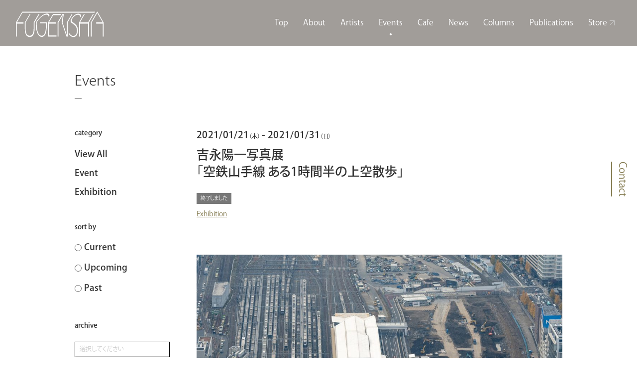

--- FILE ---
content_type: text/html; charset=UTF-8
request_url: https://fugensha.jp/events/210121soratetsu/
body_size: 43600
content:
<!DOCTYPE html>
<html lang="ja">
<head>
<meta charset="utf-8">
<script type="text/javascript">
if ((navigator.userAgent.indexOf('iPhone') > 0) || navigator.userAgent.indexOf('iPod') > 0 || navigator.userAgent.indexOf('Android') > 0) {
        //iPhone、iPod、Androidの設定
        document.write('<meta name="viewport" content="width=device-width,initial-scale=1">');
    }else{
        //それ以外（PC、iPadなど）の設定
        document.write('');
    }
</script>
<meta http-equiv="X-UA-Compatible" content="IE=edge">
<meta name="format-detection" content="telephone=no">
<!--[if lt IE 9]>
<script src="http://html5shiv.googlecode.com/svn/trunk/html5.js"></script>
<script src="http://css3-mediaqueries-js.googlecode.com/svn/trunk/css3-mediaqueries.js"></script>
<![endif]-->
<link href="/css/reset.css" rel="stylesheet" type="text/css" media="all" />
<script src="https://ajax.googleapis.com/ajax/libs/jquery/3.3.1/jquery.min.js"></script>
<!--objectfit.js-->
<script src="/js/ofi.min.js"></script>
<!--slick_slide-->
<script type="text/javascript" src="/js/slick.min.js"></script>
<link rel="stylesheet" type="text/css" href="/css/slick.css" media="screen" />
<link rel="stylesheet" type="text/css" href="/css/slick-theme.css" media="screen" />
<!-- styleSheet -->
<link href="/css/style.css" rel="stylesheet" type="text/css" media="all" />
<script src="/js/common.js"></script>
<!--実行/設定用js-->
	        <link href="/css/MonthPicker.min.css" rel="stylesheet" type="text/css" media="all" />
        <link rel="stylesheet" href="https://ajax.googleapis.com/ajax/libs/jqueryui/1.12.1/themes/smoothness/jquery-ui.css">
        <script src="https://cdn.rawgit.com/digitalBush/jquery.maskedinput/1.4.1/dist/jquery.maskedinput.min.js"></script>
        <script src="https://ajax.googleapis.com/ajax/libs/jqueryui/1.12.1/jquery-ui.min.js"></script>
        <script src="/js/MonthPicker.min.js"></script>
        <script src="/js/examples.js"></script>
	<!-- Facebook jsSDK -->
<script>
    (function(d, s, id) {
  var js, fjs = d.getElementsByTagName(s)[0];
  if (d.getElementById(id)) return;
  js = d.createElement(s); js.id = id;
  js.src = 'https://connect.facebook.net/ja_JP/sdk.js#xfbml=1&version=v2.11';
  fjs.parentNode.insertBefore(js, fjs);
}(document, 'script', 'facebook-jssdk'));
</script>
<script>
  (function(d) {
    var config = {
      kitId: 'blt0lsn',
      scriptTimeout: 3000,
      async: true
    },
    h=d.documentElement,t=setTimeout(function(){h.className=h.className.replace(/\bwf-loading\b/g,"")+" wf-inactive";},config.scriptTimeout),tk=d.createElement("script"),f=false,s=d.getElementsByTagName("script")[0],a;h.className+=" wf-loading";tk.src='https://use.typekit.net/'+config.kitId+'.js';tk.async=true;tk.onload=tk.onreadystatechange=function(){a=this.readyState;if(f||a&&a!="complete"&&a!="loaded")return;f=true;clearTimeout(t);try{Typekit.load(config)}catch(e){}};s.parentNode.insertBefore(tk,s)
  })(document);
</script>
<!-- <script>
    setTimeout(function () {
    document.getElementsByTagName("html")[0].classList.add("loading-delay");
}, 1000);
</script> -->
<title>吉永陽一写真展「空鉄山手線 ある1時間半の上空散歩」 | ふげん社｜FUGENSHA</title>

		<!-- All in One SEO 4.2.0 -->
		<meta name="robots" content="max-image-preview:large" />
		<link rel="canonical" href="https://fugensha.jp/events/210121soratetsu/" />
		<meta property="og:locale" content="ja_JP" />
		<meta property="og:site_name" content="ふげん社｜FUGENSHA" />
		<meta property="og:type" content="article" />
		<meta property="og:title" content="吉永陽一写真展「空鉄山手線 ある1時間半の上空散歩」 | ふげん社｜FUGENSHA" />
		<meta property="og:url" content="https://fugensha.jp/events/210121soratetsu/" />
		<meta property="og:image" content="https://fugensha.jp/fugen-cms/wp-content/uploads/2020/12/IMG_3627.jpg" />
		<meta property="og:image:secure_url" content="https://fugensha.jp/fugen-cms/wp-content/uploads/2020/12/IMG_3627.jpg" />
		<meta property="og:image:width" content="2912" />
		<meta property="og:image:height" content="2912" />
		<meta property="article:published_time" content="2020-12-29T03:47:00+00:00" />
		<meta property="article:modified_time" content="2021-01-21T08:13:56+00:00" />
		<meta name="twitter:card" content="summary_large_image" />
		<meta name="twitter:site" content="@fugensha" />
		<meta name="twitter:title" content="吉永陽一写真展「空鉄山手線 ある1時間半の上空散歩」 | ふげん社｜FUGENSHA" />
		<meta name="twitter:image" content="https://fugensha.jp/fugen-cms/wp-content/uploads/2020/12/IMG_3627.jpg" />
		<script type="application/ld+json" class="aioseo-schema">
			{"@context":"https:\/\/schema.org","@graph":[{"@type":"WebSite","@id":"https:\/\/fugensha.jp\/#website","url":"https:\/\/fugensha.jp\/","name":"\u3075\u3052\u3093\u793e\uff5cFUGENSHA","description":"\u5275\u696d70\u5e74\u306e\u5370\u5237\u4f1a\u793e\u304c\u904b\u55b6\u3059\u308b\u81ea\u5bb6\u7119\u714e\u73c8\u7432\u306e\u30d6\u30c3\u30af\u30ab\u30d5\u30a7\u3001\u73fe\u4ee3\u30a2\u30fc\u30c8\u30ae\u30e3\u30e9\u30ea\u30fc\u3067\u3059\u3002","inLanguage":"ja","publisher":{"@id":"https:\/\/fugensha.jp\/#organization"}},{"@type":"Organization","@id":"https:\/\/fugensha.jp\/#organization","name":"\u3075\u3052\u3093\u793e\uff5cFUGENSHA","url":"https:\/\/fugensha.jp\/","logo":{"@type":"ImageObject","@id":"https:\/\/fugensha.jp\/#organizationLogo","url":"https:\/\/fugensha.jp\/fugen-cms\/wp-content\/uploads\/2024\/11\/\u3075\u3051\u3099\u3093\u793e\u30ed\u30b3\u3099.jpeg","width":299,"height":299},"image":{"@id":"https:\/\/fugensha.jp\/#organizationLogo"},"sameAs":["https:\/\/twitter.com\/fugensha"]},{"@type":"BreadcrumbList","@id":"https:\/\/fugensha.jp\/events\/210121soratetsu\/#breadcrumblist","itemListElement":[{"@type":"ListItem","@id":"https:\/\/fugensha.jp\/#listItem","position":1,"item":{"@type":"WebPage","@id":"https:\/\/fugensha.jp\/","name":"\u30db\u30fc\u30e0","description":"\u5275\u696d70\u5e74\u306e\u5370\u5237\u4f1a\u793e\u304c\u904b\u55b6\u3059\u308b\u81ea\u5bb6\u7119\u714e\u73c8\u7432\u306e\u30d6\u30c3\u30af\u30ab\u30d5\u30a7\u3001\u73fe\u4ee3\u30a2\u30fc\u30c8\u30ae\u30e3\u30e9\u30ea\u30fc\u3067\u3059\u3002\u30ef\u30fc\u30af\u30b7\u30e7\u30c3\u30d7\u3084\u6f14\u82b8\u4f1a\u306a\u3069\u69d8\u3005\u306a\u30a4\u30d9\u30f3\u30c8\u3092\u958b\u50ac\u3002\u73c8\u7432\u3001\u30a2\u30fc\u30c8\u3001\u672c\u3092\u4ecb\u3057\u3066\u4eba\u3005\u304c\u3086\u308b\u3084\u304b\u306b\u3064\u306a\u304c\u308b\u5834\u3092\u76ee\u6307\u3057\u307e\u3059\u3002\u76ee\u9ed2\u99c5\u304b\u3089\u6771\u6025\u30d0\u30b9\u300c\u5143\u7af6\u99ac\u5834\u524d\u300d\u4e0b\u8eca\u5f92\u6b691\u5206\u3002","url":"https:\/\/fugensha.jp\/"},"nextItem":"https:\/\/fugensha.jp\/events\/210121soratetsu\/#listItem"},{"@type":"ListItem","@id":"https:\/\/fugensha.jp\/events\/210121soratetsu\/#listItem","position":2,"item":{"@type":"WebPage","@id":"https:\/\/fugensha.jp\/events\/210121soratetsu\/","name":"\u5409\u6c38\u967d\u4e00\u5199\u771f\u5c55\u300c\u7a7a\u9244\u5c71\u624b\u7dda \u3042\u308b1\u6642\u9593\u534a\u306e\u4e0a\u7a7a\u6563\u6b69\u300d","url":"https:\/\/fugensha.jp\/events\/210121soratetsu\/"},"previousItem":"https:\/\/fugensha.jp\/#listItem"}]},{"@type":"Person","@id":"https:\/\/fugensha.jp\/columns\/author\/fugen_admin\/#author","url":"https:\/\/fugensha.jp\/columns\/author\/fugen_admin\/","name":"fugen_admin","image":{"@type":"ImageObject","@id":"https:\/\/fugensha.jp\/events\/210121soratetsu\/#authorImage","url":"https:\/\/secure.gravatar.com\/avatar\/25fda188c6ead6ffec761315024a6962?s=96&d=mm&r=g","width":96,"height":96,"caption":"fugen_admin"}},{"@type":"WebPage","@id":"https:\/\/fugensha.jp\/events\/210121soratetsu\/#webpage","url":"https:\/\/fugensha.jp\/events\/210121soratetsu\/","name":"\u5409\u6c38\u967d\u4e00\u5199\u771f\u5c55\u300c\u7a7a\u9244\u5c71\u624b\u7dda \u3042\u308b1\u6642\u9593\u534a\u306e\u4e0a\u7a7a\u6563\u6b69\u300d | \u3075\u3052\u3093\u793e\uff5cFUGENSHA","inLanguage":"ja","isPartOf":{"@id":"https:\/\/fugensha.jp\/#website"},"breadcrumb":{"@id":"https:\/\/fugensha.jp\/events\/210121soratetsu\/#breadcrumblist"},"author":"https:\/\/fugensha.jp\/columns\/author\/fugen_admin\/#author","creator":"https:\/\/fugensha.jp\/columns\/author\/fugen_admin\/#author","image":{"@type":"ImageObject","@id":"https:\/\/fugensha.jp\/#mainImage","url":"https:\/\/fugensha.jp\/fugen-cms\/wp-content\/uploads\/2020\/12\/yoshinaga_210121_HP.jpg","width":2084,"height":2084},"primaryImageOfPage":{"@id":"https:\/\/fugensha.jp\/events\/210121soratetsu\/#mainImage"},"datePublished":"2020-12-29T03:47:00+00:00","dateModified":"2021-01-21T08:13:56+00:00"}]}
		</script>
		<!-- All in One SEO -->

<link rel='dns-prefetch' href='//s.w.org' />
		<script type="text/javascript">
			window._wpemojiSettings = {"baseUrl":"https:\/\/s.w.org\/images\/core\/emoji\/11.2.0\/72x72\/","ext":".png","svgUrl":"https:\/\/s.w.org\/images\/core\/emoji\/11.2.0\/svg\/","svgExt":".svg","source":{"concatemoji":"https:\/\/fugensha.jp\/fugen-cms\/wp-includes\/js\/wp-emoji-release.min.js?ver=5.1.19"}};
			!function(e,a,t){var n,r,o,i=a.createElement("canvas"),p=i.getContext&&i.getContext("2d");function s(e,t){var a=String.fromCharCode;p.clearRect(0,0,i.width,i.height),p.fillText(a.apply(this,e),0,0);e=i.toDataURL();return p.clearRect(0,0,i.width,i.height),p.fillText(a.apply(this,t),0,0),e===i.toDataURL()}function c(e){var t=a.createElement("script");t.src=e,t.defer=t.type="text/javascript",a.getElementsByTagName("head")[0].appendChild(t)}for(o=Array("flag","emoji"),t.supports={everything:!0,everythingExceptFlag:!0},r=0;r<o.length;r++)t.supports[o[r]]=function(e){if(!p||!p.fillText)return!1;switch(p.textBaseline="top",p.font="600 32px Arial",e){case"flag":return s([55356,56826,55356,56819],[55356,56826,8203,55356,56819])?!1:!s([55356,57332,56128,56423,56128,56418,56128,56421,56128,56430,56128,56423,56128,56447],[55356,57332,8203,56128,56423,8203,56128,56418,8203,56128,56421,8203,56128,56430,8203,56128,56423,8203,56128,56447]);case"emoji":return!s([55358,56760,9792,65039],[55358,56760,8203,9792,65039])}return!1}(o[r]),t.supports.everything=t.supports.everything&&t.supports[o[r]],"flag"!==o[r]&&(t.supports.everythingExceptFlag=t.supports.everythingExceptFlag&&t.supports[o[r]]);t.supports.everythingExceptFlag=t.supports.everythingExceptFlag&&!t.supports.flag,t.DOMReady=!1,t.readyCallback=function(){t.DOMReady=!0},t.supports.everything||(n=function(){t.readyCallback()},a.addEventListener?(a.addEventListener("DOMContentLoaded",n,!1),e.addEventListener("load",n,!1)):(e.attachEvent("onload",n),a.attachEvent("onreadystatechange",function(){"complete"===a.readyState&&t.readyCallback()})),(n=t.source||{}).concatemoji?c(n.concatemoji):n.wpemoji&&n.twemoji&&(c(n.twemoji),c(n.wpemoji)))}(window,document,window._wpemojiSettings);
		</script>
		<style type="text/css">
img.wp-smiley,
img.emoji {
	display: inline !important;
	border: none !important;
	box-shadow: none !important;
	height: 1em !important;
	width: 1em !important;
	margin: 0 .07em !important;
	vertical-align: -0.1em !important;
	background: none !important;
	padding: 0 !important;
}
</style>
	<link rel='stylesheet' id='wp-block-library-css'  href='https://fugensha.jp/fugen-cms/wp-includes/css/dist/block-library/style.min.css?ver=5.1.19' type='text/css' media='all' />
<link rel='stylesheet' id='wp-pagenavi-css'  href='https://fugensha.jp/fugen-cms/wp-content/plugins/wp-pagenavi/pagenavi-css.css?ver=2.70' type='text/css' media='all' />
<link rel='https://api.w.org/' href='https://fugensha.jp/wp-json/' />
<link rel="EditURI" type="application/rsd+xml" title="RSD" href="https://fugensha.jp/fugen-cms/xmlrpc.php?rsd" />
<link rel="wlwmanifest" type="application/wlwmanifest+xml" href="https://fugensha.jp/fugen-cms/wp-includes/wlwmanifest.xml" /> 
<link rel='prev' title='無観客オンライン配信古今亭駒治の鉄道落語会 第五回ゲスト吉永陽一（空鉄写真家）' href='https://fugensha.jp/events/210123komaji/' />
<link rel='next' title='大坊珈琲を味わう会' href='https://fugensha.jp/events/2101daibo/' />
<meta name="generator" content="WordPress 5.1.19" />
<link rel='shortlink' href='https://fugensha.jp/?p=3665' />
<link rel="alternate" type="application/json+oembed" href="https://fugensha.jp/wp-json/oembed/1.0/embed?url=https%3A%2F%2Ffugensha.jp%2Fevents%2F210121soratetsu%2F" />
<link rel="alternate" type="text/xml+oembed" href="https://fugensha.jp/wp-json/oembed/1.0/embed?url=https%3A%2F%2Ffugensha.jp%2Fevents%2F210121soratetsu%2F&#038;format=xml" />
<link rel="icon" href="https://fugensha.jp/fugen-cms/wp-content/uploads/2024/11/cropped-fugensha_ファビコン-1-32x32.png" sizes="32x32" />
<link rel="icon" href="https://fugensha.jp/fugen-cms/wp-content/uploads/2024/11/cropped-fugensha_ファビコン-1-192x192.png" sizes="192x192" />
<link rel="apple-touch-icon-precomposed" href="https://fugensha.jp/fugen-cms/wp-content/uploads/2024/11/cropped-fugensha_ファビコン-1-180x180.png" />
<meta name="msapplication-TileImage" content="https://fugensha.jp/fugen-cms/wp-content/uploads/2024/11/cropped-fugensha_ファビコン-1-270x270.png" />

<!-- Global site tag (gtag.js) - Google Analytics -->
<script async src="https://www.googletagmanager.com/gtag/js?id=UA-134341843-1"></script>
<script>
  window.dataLayer = window.dataLayer || [];
  function gtag(){dataLayer.push(arguments);}
  gtag('js', new Date());

  gtag('config', 'UA-134341843-1');
</script>

  <meta name="google-site-verification" content="T7hSMRDcv2ldvEQh4OiOWN2V1jrxeeyCxoJhmKcjeP8" />
</head>
<body id="EVENTS">

<!--================================================================================
	header
=================================================================================-->
<header id="header">
<div class="header_wrap">
    <div class="header_logo">
        <h1>
            <a href="/" class="hover_none">
            <img src="/img/common/logo.svg" alt="###" class="logo">
        </a>
        </h1>
    </div>
    <nav>
        <div id="nav_btn" class="sp">
              <span class="nav_line nav_line01"></span>
              <span class="nav_line nav_line02"></span>
              <span class="nav_line nav_line03"></span>
        </div>
        <div class="nav_wrap">
            <ul>
                <li class="gnav"><a href="/">Top</a></li>
                    <!-- ▼▼2019_take -->
                <li class="gnav ad_sub"><a href="/about/">About</a>
                   <ul>
                     <li><a href="/about/">日本語</a></li>
                     <li><a href="/about/eng.html">English</a></li>
                   </ul>
                </li>
                <li class="gnav"><a href="/artists/">Artists</a></li>
                    <!-- ▲▲2019_take -->
                <li class="gnav"><a href="/events/">Events</a></li>
		<li class="gnav"><a href="/cafe/">Cafe</a></li>
                <li class="gnav"><a href="/news/">News</a></li>
                <li class="gnav"><a href="/columns/">Columns</a></li>
                <li class="gnav"><a href="/publications/">Publications</a></li>
                <li class="gnav store"><a href="https://fugensha-shop.stores.jp/" target="_blank">Store<span class="arrow"></span></a></li>
                <li class="gnav sp"><a href="/inquiry/">Contact</a></li>
                <li class="gnav mbtm sp"><a href="/privacy/">PrivacyPolicy</a>
                <!--<li class="gnav gt">
                    <div id="google_translate_element"></div>
                    <script type="text/javascript">
                        function googleTranslateElementInit() {
                          new google.translate.TranslateElement({pageLanguage: 'ja', includedLanguages: 'de,en,es,fr,it,ja,ko,zh-CN', layout: google.translate.TranslateElement.InlineLayout.SIMPLE,multilanguagePage: true}, 'google_translate_element');}</script><script type="text/javascript" src="//translate.google.com/translate_a/element.js?cb=googleTranslateElementInit"></script>
                </li>-->
            </ul>
    </nav>
</div></header>
<!--================================================================================
    end_header
=================================================================================-->
<!--================================================================================
    end_header
=================================================================================-->
<main id="motion_page" class="single">
<div class="sec events">
    <div class="pagetitle">Events</div>
    <div class="flexWrap">
        <div class="s_menu">
	<nav>
		<div class="s_menu-item">
            <span class="ctg_lst">
            category
            </span>
			<ul>
				<li><a href="/events/">View All</a></li>
                <li><a href="/events/?event_category=1">Event</a></li>
				<li><a href="/events/?event_category=2">Exhibition</a></li>
			</ul>
		</div>
		<div class="s_menu-item">
            <span class="ctg_lst">
            sort by
            </span>
			<form action="">
				<ul>
					<li><label class="radio_text"><input type="radio" value="/events/?sort_by=1" name="sort_by" onClick="location.href=this.value">Current</label></li>
					<li><label class="radio_text"><input type="radio" value="/events/?sort_by=2" name="sort_by" onClick="location.href=this.value">Upcoming</label></li>
					<li><label class="radio_text"><input type="radio" value="/events/?sort_by=3" name="sort_by" onClick="location.href=this.value">Past</label></li>
				</ul>
			</form>
		</div>
		<div class="s_menu-item">
            <span class="ctg_lst">
            archive
            </span>
			<script type="text/javascript">
                $(function() {
                    $('#NoIconDemo').MonthPicker({
                        MonthFormat: 'yy-mm',
                        OnAfterMenuClose: function(event){
                            if ( $(this).val() ) {
                                window.location.href = '/events/d' + $(this).val();
                            }
                            return false;
                        }
                    });
                });
			</script>
			<input id="NoIconDemo" type="text" placeholder="選択してください" inputmode="none" class="month-year-input">
		</div>
	</nav>
</div>
        <div class="mainContents-r">
	                        <article>
                    <div class="titleArea">
                        <span class="date date_event">
				        <p class="date_event_text">2021/01/21<span class="dayoftheweek">（木）</span> - 2021/01/31<span class="dayoftheweek">（日）</span></p></span>
                        <h1 class="articleTitle">吉永陽一写真展<br>「空鉄山手線 ある1時間半の上空散歩」</h1>
				        <!--
<div>
		<a href="/events/?event_category=2" class="ctg">
		Exhibition	</a>
		<a href="/events/?sort_by=3" class="ctg">
		Past	</a>
</div>
-->
<span class="tagEnd">終了しました</span>
<ul class="ctg_area mtp10 mtp5">
    <li class="ctg_n">Exhibition</li>
</ul>
                    </div>
			        <div id="attachment_3667" style="width: 1034px" class="wp-caption aligncenter"><img aria-describedby="caption-attachment-3667" class="wp-image-3667 size-large" src="https://fugensha.jp/fugen-cms/wp-content/uploads/2020/12/s_5FJ9143-1024x682.jpg" alt="" width="1024" height="682" srcset="https://fugensha.jp/fugen-cms/wp-content/uploads/2020/12/s_5FJ9143-1024x682.jpg 1024w, https://fugensha.jp/fugen-cms/wp-content/uploads/2020/12/s_5FJ9143-300x200.jpg 300w, https://fugensha.jp/fugen-cms/wp-content/uploads/2020/12/s_5FJ9143-768x512.jpg 768w" sizes="(max-width: 1024px) 100vw, 1024px" /><p id="caption-attachment-3667" class="wp-caption-text">2020年12月に空撮した高輪ゲートウェイ駅周辺。この一帯は明治始めの頃は海で、日本初の鉄道は海上に築堤を造って開通した。その築堤は再開発によって発見され、駅の右側で発掘作業が進む。©︎Yoichi Yoshinaga</p></div>
<p>&nbsp;</p>
<p>このたび、2021年1月21日(木)から1月31日（日）まで、吉永陽一新作写真展「空鉄山手線 ある1時間半の上空散歩」をコミュニケーションギャラリーふげん社・２階Papyrusギャラリーにて開催いたします。</p>
<p>吉永陽一は1977年東京都渋谷区生まれの写真家です。大阪芸術大学写真学科卒業後、建築模型製作会社スタッフを経て、空撮会社でフリーランス登録し、空撮のキャリアを積みます。10数年前から長年の憧れであった「空撮鉄道写真」に挑戦し、「空鉄（そらてつ）」という独自の鉄道写真ジャンルを切り開き、個展や書籍で作品を発表しています。</p>
<p>本展では、2020年9月のある日に、セスナ機で約1時間半かけて山手線を一周して空撮した、新作ビッグプリント10数点を展示いたします。</p>
<p>山手線は、１周約１時間と言われています。運行する電車とともに山手線を周回し、約１時間半という制限時間の中で撮影された、山手線各駅の空からの豊かな表情をどうぞご堪能ください。</p>
<p>鳥の目でしか見ることのできない街の輪郭から、江戸時代から幾重にも歴史が積み重なる東京という街の新たなの魅力を発見できることでしょう。</p>
<p>また、会期中の23日（土）に開催する<a href="https://fugensha.jp/events/210123komaji/" target="_blank" rel="noopener noreferrer">古今亭駒治鉄道落語会第5回</a>では、スライドトーク 吉永陽一（空鉄写真家）×古今亭駒治「変わりゆく山手線の駅」をおこないます。こちらも是非ご参加ください。</p>
<p>写真展会場では、本展の新作をまとめた新刊写真集や、既刊著作の販売をいたします。</p>
<p>皆様のご来場をお待ちしております。</p>
<p>&nbsp;</p>
<h3>■開催概要</h3>
<h3>吉永陽一写真展「空鉄山手線 ある1時間半の上空散歩」</h3>
<p>2021年1月21日（木）〜1月31日（日）</p>
<p>火〜金　12：00〜19：00</p>
<p>土・日　12：00〜18：00</p>
<p>休廊：月曜日、祝日</p>
<p>作家在廊日：</p>
<div>21,22,26-29日　16-19時</div>
<div>23,24,<wbr />30,31日　14-18時</div>
<p>会場：コミュニケーションギャラリーふげん社・２階Papyrusギャラリー</p>
<p>〒153-0064 東京都目黒区下目黒5-3-12</p>
<p>TEL：03-6264-3665　MAIL：info@fugensha.jp</p>
<p><a href="https://fugensha.jp">https://fugensha.jp</a></p>
<p>アクセス：</p>
<p>JR目黒駅 西口より東急バス（黒01 黒02 黒07）「元競馬場前」下車　徒歩1分<br />
東横線 祐天寺駅より東急バス（黒06）「元競馬場前」下車　徒歩１分<br />
東横線 中目黒駅より東急バス（黒09）「大鳥神社前」下車　徒歩6分<br />
JR目黒駅より徒歩15分</p>
<p>&nbsp;</p>
<h3>★1月23日（土）古今亭駒治の鉄道落語会　第五回</h3>
<p>無観客・オンライン配信限定公演</p>
<p>駒治師匠は「鉄道落語」という新作落語のジャンルのパイオニアとして数々の鉄道にまつわるストーリーを自作しています。「現実からちょっとはみ出した」独自の世界観が、鉄道ファンから落語ファンまで広く惹きつけてやみません。今回は、鉄道落語２席と、ゲストに空鉄写真家の吉永陽一さんをお呼びして、特別スライドトーク付きのたっぷりのプログラムでお送りいたします。</p>
<p>詳細は<a href="https://fugensha.jp/events/210123komaji/" target="_blank" rel="noopener noreferrer">こちら</a></p>
<h3>■書籍販売</h3>
<div id="attachment_3693" style="width: 310px" class="wp-caption aligncenter"><img aria-describedby="caption-attachment-3693" class="wp-image-3693 size-medium" src="https://fugensha.jp/fugen-cms/wp-content/uploads/2020/12/IMG_3642-300x300.jpg" alt="" width="300" height="300" srcset="https://fugensha.jp/fugen-cms/wp-content/uploads/2020/12/IMG_3642-300x300.jpg 300w, https://fugensha.jp/fugen-cms/wp-content/uploads/2020/12/IMG_3642-150x150.jpg 150w, https://fugensha.jp/fugen-cms/wp-content/uploads/2020/12/IMG_3642-768x768.jpg 768w, https://fugensha.jp/fugen-cms/wp-content/uploads/2020/12/IMG_3642-1024x1024.jpg 1024w" sizes="(max-width: 300px) 100vw, 300px" /><p id="caption-attachment-3693" class="wp-caption-text">【新刊】吉永陽一『空鉄山手線 ある80分の上空散歩』ご購入は<a href="https://fugensha-shop.stores.jp/items/60092c547fafdb7fd5c13b9f" target="_blank" rel="noopener noreferrer">こちら</a></p></div>
<div id="attachment_3696" style="width: 310px" class="wp-caption aligncenter"><img aria-describedby="caption-attachment-3696" class="wp-image-3696 size-medium" src="https://fugensha.jp/fugen-cms/wp-content/uploads/2020/12/IMG_3622-300x300.jpg" alt="" width="300" height="300" srcset="https://fugensha.jp/fugen-cms/wp-content/uploads/2020/12/IMG_3622-300x300.jpg 300w, https://fugensha.jp/fugen-cms/wp-content/uploads/2020/12/IMG_3622-150x150.jpg 150w, https://fugensha.jp/fugen-cms/wp-content/uploads/2020/12/IMG_3622-768x768.jpg 768w, https://fugensha.jp/fugen-cms/wp-content/uploads/2020/12/IMG_3622-1024x1024.jpg 1024w" sizes="(max-width: 300px) 100vw, 300px" /><p id="caption-attachment-3696" class="wp-caption-text">吉永陽一『只見線上空散歩』ご購入は<a href="https://fugensha-shop.stores.jp/items/600933664606904239abe53d" target="_blank" rel="noopener noreferrer">こちら</a></p></div>
<div id="attachment_3694" style="width: 310px" class="wp-caption aligncenter"><img aria-describedby="caption-attachment-3694" class="size-medium wp-image-3694" src="https://fugensha.jp/fugen-cms/wp-content/uploads/2020/12/IMG_3636-300x300.jpg" alt="" width="300" height="300" srcset="https://fugensha.jp/fugen-cms/wp-content/uploads/2020/12/IMG_3636-300x300.jpg 300w, https://fugensha.jp/fugen-cms/wp-content/uploads/2020/12/IMG_3636-150x150.jpg 150w, https://fugensha.jp/fugen-cms/wp-content/uploads/2020/12/IMG_3636-768x768.jpg 768w, https://fugensha.jp/fugen-cms/wp-content/uploads/2020/12/IMG_3636-1024x1024.jpg 1024w" sizes="(max-width: 300px) 100vw, 300px" /><p id="caption-attachment-3694" class="wp-caption-text">吉永陽一『2010年-2018年 渋谷駅上空観察』ご購入は<a href="https://fugensha-shop.stores.jp/items/6009323a940f3d42c429460a" target="_blank" rel="noopener noreferrer">こちら</a></p></div>
<div id="attachment_3695" style="width: 310px" class="wp-caption aligncenter"><img aria-describedby="caption-attachment-3695" class="size-medium wp-image-3695" src="https://fugensha.jp/fugen-cms/wp-content/uploads/2020/12/IMG_3631-300x300.jpg" alt="" width="300" height="300" srcset="https://fugensha.jp/fugen-cms/wp-content/uploads/2020/12/IMG_3631-300x300.jpg 300w, https://fugensha.jp/fugen-cms/wp-content/uploads/2020/12/IMG_3631-150x150.jpg 150w, https://fugensha.jp/fugen-cms/wp-content/uploads/2020/12/IMG_3631-768x768.jpg 768w, https://fugensha.jp/fugen-cms/wp-content/uploads/2020/12/IMG_3631-1024x1024.jpg 1024w" sizes="(max-width: 300px) 100vw, 300px" /><p id="caption-attachment-3695" class="wp-caption-text">吉永陽一『空撮鉄道　機関車』ご購入は<a href="https://fugensha-shop.stores.jp/items/6009345d7fafdb1912c13c48" target="_blank" rel="noopener noreferrer">こちら</a></p></div>
<div id="attachment_3697" style="width: 310px" class="wp-caption aligncenter"><img aria-describedby="caption-attachment-3697" class="size-medium wp-image-3697" src="https://fugensha.jp/fugen-cms/wp-content/uploads/2020/12/IMG_3627-300x300.jpg" alt="" width="300" height="300" srcset="https://fugensha.jp/fugen-cms/wp-content/uploads/2020/12/IMG_3627-300x300.jpg 300w, https://fugensha.jp/fugen-cms/wp-content/uploads/2020/12/IMG_3627-150x150.jpg 150w, https://fugensha.jp/fugen-cms/wp-content/uploads/2020/12/IMG_3627-768x768.jpg 768w, https://fugensha.jp/fugen-cms/wp-content/uploads/2020/12/IMG_3627-1024x1024.jpg 1024w" sizes="(max-width: 300px) 100vw, 300px" /><p id="caption-attachment-3697" class="wp-caption-text">吉永陽一『箱根登山鉄道空鉄　モハ1・モハ2形最後の日常』ご購入は<a href="https://fugensha-shop.stores.jp/items/600935430c984653a8948321" target="_blank" rel="noopener noreferrer">こちら</a></p></div>
<h3>■作家プロフィール</h3>
<p><img class="aligncenter wp-image-3664 size-medium" src="https://fugensha.jp/fugen-cms/wp-content/uploads/2020/12/36736115_1724896680890048_1518294183499005952_n-199x300.jpg" alt="" width="199" height="300" srcset="https://fugensha.jp/fugen-cms/wp-content/uploads/2020/12/36736115_1724896680890048_1518294183499005952_n-199x300.jpg 199w, https://fugensha.jp/fugen-cms/wp-content/uploads/2020/12/36736115_1724896680890048_1518294183499005952_n-768x1158.jpg 768w, https://fugensha.jp/fugen-cms/wp-content/uploads/2020/12/36736115_1724896680890048_1518294183499005952_n-679x1024.jpg 679w" sizes="(max-width: 199px) 100vw, 199px" /></p>
<h3>吉永陽一　Yoshinaga Yoichi</h3>
<p>1977年東京都生まれ。大阪芸術大学写真学科卒業後、建築模型製作会社スタッフを経て空撮会社へ。フリーランスとして空撮のキャリアを積む。10数年前から長年の憧れであった鉄道空撮に取り組み、2011年の初個展「空鉄（そらてつ）」を皮切りに、個展や書籍などで数々の空撮鉄道写真を発表。「空鉄」で注目を集める。ライフワークは鉄道空撮のほか、学生時代から撮り続けている6&#215;6や4&#215;5の鉄道情景や廃墟。空撮以外にも旅や鉄道などの紀行取材も行い、陸空で活躍。2018年4月、東京ミッドタウンのフジフイルムスクエアにて個展「いきづかい」を開催。2020年8月、渋谷にて個展「空鉄 うつろい 渋谷駅10年間の上空観察」を開催。</p>
<p>&nbsp;</p>
<h3>■コロナウィルスの感染予防対策について</h3>
<p>当館では会場の衛生管理に細心の注意を払い営業しております。</p>
<p>会場内の換気や、不特定多数が接触する場所（階段の手すり、ドアノブ、スイッチなど）のアルコール消毒をおこないます。</p>
<p>お客様には下記の点をご協力下さいますようお願い申し上げます。</p>
<p>・発熱や風邪症状、体調に不安がある方はご来店をお控えください。</p>
<p>・入口で消毒液での手指消毒をお願いいたします。</p>
<p>・咳エチケットにご協力をお願いいたします。</p>

                </article>
	                    <div class="snsArea-b">
                <div class="twt">
                    <a href="https://twitter.com/share?ref_src=twsrc%5Etfw" class="twitter-share-button" data-show-count="false">Tweet</a><script async src="https://platform.twitter.com/widgets.js" charset="utf-8"></script>
                </div>
                <div class="fcb">
                    <iframe src="https://www.facebook.com/plugins/like.php?href=https://fugensha.jp/events/210121soratetsu/&width=72&layout=button&action=like&size=small&show_faces=false&share=false&height=65&appId" width="72" height="65" style="border:none;overflow:hidden" scrolling="no" frameborder="0" allowTransparency="true" allow="encrypted-media"></iframe>
                </div>
                <div class="lin">
                    <div class="line-it-button" data-lang="ja" data-type="share-a" data-url="https://fugensha.jp/events/210121soratetsu/" style="display: none;"></div>
                    <script src="https://d.line-scdn.net/r/web/social-plugin/js/thirdparty/loader.min.js" async="async" defer="defer"></script>
                </div>
            </div>
            <div class="nvArea-b">
                <nav>
                    <ul>
                        <li class="prev"><a href="https://fugensha.jp/events/210123komaji/" rel="prev">prev</a></li>
                        <li class="txt-lrg"><a href="/events/">View All</a></li>
                        <li class="next"><a href="https://fugensha.jp/events/2101daibo/" rel="next">next</a></li>
                    </ul>
                </nav>
            </div>
        </div>
    </div>
</div>
</main>
<!--================================================================================
    footer
=================================================================================-->
﻿<footer>
    <div class="rightContactLink pc">
        <a href="/inquiry/" class="Rcontact">Contact</a>
    </div>
    <section class="sec contact">
        <h2>Contact</h2>
        <p class="subsc">
            イベントのご参加や、<br class="sp">お問い合わせはこちらから
        </p>
        <div class="flexWrap">
            <div class="tell pc">
                03-6264-3665
                <div class="telnumberSmall">
                    <span>水 - 金 12:00 - 19:00 / 土 - 日 12:00 - 18:00 （月火祝休）</span>
                </div>
            </div>
            <div class="tell sp">
                <div class="btnArea">
                    <div class="btn">
                        <a href="tel:03-6264-3665">03-6264-3665</a>
                        <span>水 - 金 12:00 - 19:00 / 土 - 日 12:00 - 18:00 （月火祝休）</span>
                    </div>
                </div>
            </div>
            <div class="contact btn">
                 <div class="btnArea">
                    <div class="btn">
                        <a href="/inquiry/" class="more">Contact form</a>
                    </div>
                </div>
            </div>
        </div>
    </section>
    <div class="wrapFtImg"> </div>
    <div class="wrapCopylright copyright"><a href="https://www.julieblanchin.com/" target="_blank">© Julie Blanchin Fujita</a></div>
    <ul class="footer_nav">
        <li><a href="/">Top</a></li>
        <li><a href="/about/">About</a></li>
        <li><a href="/artists/">Artists</a></li>
        <li><a href="/events/">Events</a></li>
	<li><a href="/cafe/">Cafe</a></li>
        <li><a href="/news/">News</a></li>
        <li><a href="/columns/">Columns</a></li>
        <li><a href="/publications/">Publications</a></li>
        <li><a href="https://fugensha-shop.stores.jp/" target="_blank" class="ft_store">Store<span class="arrow"></span></a></li>
        <li><a href="/inquiry/">Contact</a></li>
        <li><a href="/privacy/">Privacy Policy</a></li>
    </ul>
    <div class="flexWrap">
        <div class="fugenshaInfo">
            <div class="logo_Wrap">
                <a href="/"><img src="/img/common/logo_color.svg" alt=""></a>
            </div>
            <div class="access">
                〒153-0064 <br class="sp">東京都目黒区下目黒5-3-12
            </div>
            <div class="info">
                <table>
                    <tr>
                        <th>営業時間  ：</th>
                        <td>水 - 金 12:00 - 19:00 <br>
                            土 - 日 12:00 - 18:00 <br>
                            （月火祝休）
                        </td>
                    </tr>
                    <tr>
                        <th>アクセス：</th>
                        <td>JR目黒駅 西口より東急バス（黒01 黒02 黒07）「元競馬場前」下車　徒歩1分
			<br>東横線 祐天寺駅より東急バス（黒06）「元競馬場前」下車　徒歩１分
			<br>東横線 中目黒駅より東急バス（黒09）「大鳥神社前」下車　徒歩6分
			<br>JR目黒駅より徒歩15分
                        </td>
                    </tr>
                </table>
            </div>
            <ul class="sns_link_r">
               <a href="https://www.instagram.com/fugensha/?hl=ja" target="_blank"><span class="icon-instagram_icon"></span></a>
                <a href="https://twitter.com/fugensha/" target="_blank"><span class="icon-twitter_icon"></span></a>
                <a href="https://www.facebook.com/fugensha/" target="_blank"><span class="icon-facebook_icon"></span></a>
            </ul>
        </div>


        <div class="link_mail">
            <div class="linkWrap">
                <a href="https://www.shashin.tokyo/" class="wap" target="_blank">
<img src="/img/common/bnr_shashinmagazine-01.jpg" alt=""><span class="arrow"></span></a>

                <a href="https://www.fugensha-award.com/" class="papyrus" target="_blank">
<img src="/img/common/bnr_fugenshaphotoaward-01" alt=""><span class="arrow"></span></a>
            </div>


<div class="linkWrap">
                <a href="http://www.watanabe-art.jp/" class="wap" target="_blank"><img src="/img/common/bnr_wap.jpg" alt=""><span class="arrow"></span></a>
                <a href="https://papyrus-labo.fugensha.jp/" class="papyrus" target="_blank"><img src="/img/common/bnr_pyrs.svg" alt=""><span class="arrow"></span></a>
            </div>


            <div class="mail">
                <div class="mlmg">
                    メールマガジン登録
                </div>
                <div class="mlmg subsc">
                    今後開催予定の展示会やイベント、オススメの商品など、<br>
                    ふげん社ならではの情報をお届けします。<br>
                    なお、メールアドレス入力前に「<a href="/privacy/">Privacy Policy</a>」をご覧ください。<br>
                    ここでご入力いただきましたeメールアドレスは、メールマガジン配信の<br>
                    ためだけに使用いたします。
                </div>
                <!--
                <form action="hoge" method="post" id="mailRg">
                  <input type="email" name="email" multiple="multiple" placeholder="eメールアドレス">
                  <button type="submit" form="mailRg">登録</button>
                </form>
                -->
                <script>(function() {
	if (!window.mc4wp) {
		window.mc4wp = {
			listeners: [],
			forms    : {
				on: function (event, callback) {
					window.mc4wp.listeners.push({
						event   : event,
						callback: callback
					});
				}
			}
		}
	}
})();
</script><script src="https://www.google.com/recaptcha/api.js?render=6LdbVaIUAAAAAOaV49o_yFQs5WkLWQd9PHVrSadJ"></script>        <script>
        (function() {
            mc4wp.forms.on('19.submit', function(form, event) {
                event.preventDefault();

                var submitForm = function() {
                    if(form.element.className.indexOf('mc4wp-ajax') > -1) {
                        mc4wp.forms.trigger('submit', [form, event]);
                    } else {
                        form.element.submit();
                    }
                };
                var previousToken = form.element.querySelector('input[name=_mc4wp_grecaptcha_token]');
                if (previousToken) {
                    previousToken.parentElement.removeChild(previousToken);
                }

                try {
                    window.grecaptcha
                        .execute('6LdbVaIUAAAAAOaV49o_yFQs5WkLWQd9PHVrSadJ', {action: 'mc4wp_form_submit'})
                        .then(function (token) {
                            var tokenEl = document.createElement('input');
                            tokenEl.type = 'hidden';
                            tokenEl.value = token;
                            tokenEl.name = '_mc4wp_grecaptcha_token';
                            form.element.appendChild(tokenEl);
                            submitForm();
                        });
                } catch(err) {
                    submitForm();
                    throw err;
                }
            })
        })();
        </script>
        <!-- Mailchimp for WordPress v4.5.0 - https://wordpress.org/plugins/mailchimp-for-wp/ --><form id="mc4wp-form-1" class="mc4wp-form mc4wp-form-19" method="post" data-id="19" data-name="メルマガ" ><div class="mc4wp-form-fields"><p>
	<input type="email" name="EMAIL" placeholder="emailアドレス" required />
	<input type="submit" value="登録" />
</p></div><label style="display: none !important;">Leave this field empty if you're human: <input type="text" name="_mc4wp_honeypot" value="" tabindex="-1" autocomplete="off" /></label><input type="hidden" name="_mc4wp_timestamp" value="1769901509" /><input type="hidden" name="_mc4wp_form_id" value="19" /><input type="hidden" name="_mc4wp_form_element_id" value="mc4wp-form-1" /><div class="mc4wp-response"></div></form><!-- / Mailchimp for WordPress Plugin -->                <p class="reCAPTCHA_txt">このサイトはreCAPTCHAとGoogleによって保護されています。<br />
                 <a href="https://policies.google.com/privacy">プライバシーポリシー</a>と
                 <a href="https://policies.google.com/terms">利用規約</a>が適用されます。
                </p>
            </div>
        </div>
    </div>
    <p class="copyright">
    Produced by WAP</p>
</footer><!--================================================================================
    end_footer
=================================================================================-->
<script type="text/javascript" charset="utf-8" src="/js/flex.js"></script>
<script type="text/javascript" charset="utf-8" src="/js/top.js"></script>
<script type="text/javascript">
objectFitImages();
</script>
<script type="text/javascript" charset="utf-8" src="/js/jquery.fancybox.pack.js"></script>
<script>(function() {function addEventListener(element,event,handler) {
	if(element.addEventListener) {
		element.addEventListener(event,handler, false);
	} else if(element.attachEvent){
		element.attachEvent('on'+event,handler);
	}
}function maybePrefixUrlField() {
	if(this.value.trim() !== '' && this.value.indexOf('http') !== 0) {
		this.value = "http://" + this.value;
	}
}

var urlFields = document.querySelectorAll('.mc4wp-form input[type="url"]');
if( urlFields && urlFields.length > 0 ) {
	for( var j=0; j < urlFields.length; j++ ) {
		addEventListener(urlFields[j],'blur',maybePrefixUrlField);
	}
}/* test if browser supports date fields */
var testInput = document.createElement('input');
testInput.setAttribute('type', 'date');
if( testInput.type !== 'date') {

	/* add placeholder & pattern to all date fields */
	var dateFields = document.querySelectorAll('.mc4wp-form input[type="date"]');
	for(var i=0; i<dateFields.length; i++) {
		if(!dateFields[i].placeholder) {
			dateFields[i].placeholder = 'YYYY-MM-DD';
		}
		if(!dateFields[i].pattern) {
			dateFields[i].pattern = '[0-9]{4}-(0[1-9]|1[012])-(0[1-9]|1[0-9]|2[0-9]|3[01])';
		}
	}
}

})();</script><script type='text/javascript' src='https://fugensha.jp/fugen-cms/wp-includes/js/wp-embed.min.js?ver=5.1.19'></script>
<script type='text/javascript'>
/* <![CDATA[ */
var mc4wp_forms_config = [];
/* ]]> */
</script>
<script type='text/javascript' src='https://fugensha.jp/fugen-cms/wp-content/plugins/mailchimp-for-wp/assets/js/forms-api.min.js?ver=4.5.0'></script>
<!--[if lte IE 9]>
<script type='text/javascript' src='https://fugensha.jp/fugen-cms/wp-content/plugins/mailchimp-for-wp/assets/js/third-party/placeholders.min.js?ver=4.5.0'></script>
<![endif]-->
</body>
</html>


--- FILE ---
content_type: text/html; charset=utf-8
request_url: https://www.google.com/recaptcha/api2/anchor?ar=1&k=6LdbVaIUAAAAAOaV49o_yFQs5WkLWQd9PHVrSadJ&co=aHR0cHM6Ly9mdWdlbnNoYS5qcDo0NDM.&hl=en&v=N67nZn4AqZkNcbeMu4prBgzg&size=invisible&anchor-ms=120000&execute-ms=30000&cb=ltl825bh1to0
body_size: 48747
content:
<!DOCTYPE HTML><html dir="ltr" lang="en"><head><meta http-equiv="Content-Type" content="text/html; charset=UTF-8">
<meta http-equiv="X-UA-Compatible" content="IE=edge">
<title>reCAPTCHA</title>
<style type="text/css">
/* cyrillic-ext */
@font-face {
  font-family: 'Roboto';
  font-style: normal;
  font-weight: 400;
  font-stretch: 100%;
  src: url(//fonts.gstatic.com/s/roboto/v48/KFO7CnqEu92Fr1ME7kSn66aGLdTylUAMa3GUBHMdazTgWw.woff2) format('woff2');
  unicode-range: U+0460-052F, U+1C80-1C8A, U+20B4, U+2DE0-2DFF, U+A640-A69F, U+FE2E-FE2F;
}
/* cyrillic */
@font-face {
  font-family: 'Roboto';
  font-style: normal;
  font-weight: 400;
  font-stretch: 100%;
  src: url(//fonts.gstatic.com/s/roboto/v48/KFO7CnqEu92Fr1ME7kSn66aGLdTylUAMa3iUBHMdazTgWw.woff2) format('woff2');
  unicode-range: U+0301, U+0400-045F, U+0490-0491, U+04B0-04B1, U+2116;
}
/* greek-ext */
@font-face {
  font-family: 'Roboto';
  font-style: normal;
  font-weight: 400;
  font-stretch: 100%;
  src: url(//fonts.gstatic.com/s/roboto/v48/KFO7CnqEu92Fr1ME7kSn66aGLdTylUAMa3CUBHMdazTgWw.woff2) format('woff2');
  unicode-range: U+1F00-1FFF;
}
/* greek */
@font-face {
  font-family: 'Roboto';
  font-style: normal;
  font-weight: 400;
  font-stretch: 100%;
  src: url(//fonts.gstatic.com/s/roboto/v48/KFO7CnqEu92Fr1ME7kSn66aGLdTylUAMa3-UBHMdazTgWw.woff2) format('woff2');
  unicode-range: U+0370-0377, U+037A-037F, U+0384-038A, U+038C, U+038E-03A1, U+03A3-03FF;
}
/* math */
@font-face {
  font-family: 'Roboto';
  font-style: normal;
  font-weight: 400;
  font-stretch: 100%;
  src: url(//fonts.gstatic.com/s/roboto/v48/KFO7CnqEu92Fr1ME7kSn66aGLdTylUAMawCUBHMdazTgWw.woff2) format('woff2');
  unicode-range: U+0302-0303, U+0305, U+0307-0308, U+0310, U+0312, U+0315, U+031A, U+0326-0327, U+032C, U+032F-0330, U+0332-0333, U+0338, U+033A, U+0346, U+034D, U+0391-03A1, U+03A3-03A9, U+03B1-03C9, U+03D1, U+03D5-03D6, U+03F0-03F1, U+03F4-03F5, U+2016-2017, U+2034-2038, U+203C, U+2040, U+2043, U+2047, U+2050, U+2057, U+205F, U+2070-2071, U+2074-208E, U+2090-209C, U+20D0-20DC, U+20E1, U+20E5-20EF, U+2100-2112, U+2114-2115, U+2117-2121, U+2123-214F, U+2190, U+2192, U+2194-21AE, U+21B0-21E5, U+21F1-21F2, U+21F4-2211, U+2213-2214, U+2216-22FF, U+2308-230B, U+2310, U+2319, U+231C-2321, U+2336-237A, U+237C, U+2395, U+239B-23B7, U+23D0, U+23DC-23E1, U+2474-2475, U+25AF, U+25B3, U+25B7, U+25BD, U+25C1, U+25CA, U+25CC, U+25FB, U+266D-266F, U+27C0-27FF, U+2900-2AFF, U+2B0E-2B11, U+2B30-2B4C, U+2BFE, U+3030, U+FF5B, U+FF5D, U+1D400-1D7FF, U+1EE00-1EEFF;
}
/* symbols */
@font-face {
  font-family: 'Roboto';
  font-style: normal;
  font-weight: 400;
  font-stretch: 100%;
  src: url(//fonts.gstatic.com/s/roboto/v48/KFO7CnqEu92Fr1ME7kSn66aGLdTylUAMaxKUBHMdazTgWw.woff2) format('woff2');
  unicode-range: U+0001-000C, U+000E-001F, U+007F-009F, U+20DD-20E0, U+20E2-20E4, U+2150-218F, U+2190, U+2192, U+2194-2199, U+21AF, U+21E6-21F0, U+21F3, U+2218-2219, U+2299, U+22C4-22C6, U+2300-243F, U+2440-244A, U+2460-24FF, U+25A0-27BF, U+2800-28FF, U+2921-2922, U+2981, U+29BF, U+29EB, U+2B00-2BFF, U+4DC0-4DFF, U+FFF9-FFFB, U+10140-1018E, U+10190-1019C, U+101A0, U+101D0-101FD, U+102E0-102FB, U+10E60-10E7E, U+1D2C0-1D2D3, U+1D2E0-1D37F, U+1F000-1F0FF, U+1F100-1F1AD, U+1F1E6-1F1FF, U+1F30D-1F30F, U+1F315, U+1F31C, U+1F31E, U+1F320-1F32C, U+1F336, U+1F378, U+1F37D, U+1F382, U+1F393-1F39F, U+1F3A7-1F3A8, U+1F3AC-1F3AF, U+1F3C2, U+1F3C4-1F3C6, U+1F3CA-1F3CE, U+1F3D4-1F3E0, U+1F3ED, U+1F3F1-1F3F3, U+1F3F5-1F3F7, U+1F408, U+1F415, U+1F41F, U+1F426, U+1F43F, U+1F441-1F442, U+1F444, U+1F446-1F449, U+1F44C-1F44E, U+1F453, U+1F46A, U+1F47D, U+1F4A3, U+1F4B0, U+1F4B3, U+1F4B9, U+1F4BB, U+1F4BF, U+1F4C8-1F4CB, U+1F4D6, U+1F4DA, U+1F4DF, U+1F4E3-1F4E6, U+1F4EA-1F4ED, U+1F4F7, U+1F4F9-1F4FB, U+1F4FD-1F4FE, U+1F503, U+1F507-1F50B, U+1F50D, U+1F512-1F513, U+1F53E-1F54A, U+1F54F-1F5FA, U+1F610, U+1F650-1F67F, U+1F687, U+1F68D, U+1F691, U+1F694, U+1F698, U+1F6AD, U+1F6B2, U+1F6B9-1F6BA, U+1F6BC, U+1F6C6-1F6CF, U+1F6D3-1F6D7, U+1F6E0-1F6EA, U+1F6F0-1F6F3, U+1F6F7-1F6FC, U+1F700-1F7FF, U+1F800-1F80B, U+1F810-1F847, U+1F850-1F859, U+1F860-1F887, U+1F890-1F8AD, U+1F8B0-1F8BB, U+1F8C0-1F8C1, U+1F900-1F90B, U+1F93B, U+1F946, U+1F984, U+1F996, U+1F9E9, U+1FA00-1FA6F, U+1FA70-1FA7C, U+1FA80-1FA89, U+1FA8F-1FAC6, U+1FACE-1FADC, U+1FADF-1FAE9, U+1FAF0-1FAF8, U+1FB00-1FBFF;
}
/* vietnamese */
@font-face {
  font-family: 'Roboto';
  font-style: normal;
  font-weight: 400;
  font-stretch: 100%;
  src: url(//fonts.gstatic.com/s/roboto/v48/KFO7CnqEu92Fr1ME7kSn66aGLdTylUAMa3OUBHMdazTgWw.woff2) format('woff2');
  unicode-range: U+0102-0103, U+0110-0111, U+0128-0129, U+0168-0169, U+01A0-01A1, U+01AF-01B0, U+0300-0301, U+0303-0304, U+0308-0309, U+0323, U+0329, U+1EA0-1EF9, U+20AB;
}
/* latin-ext */
@font-face {
  font-family: 'Roboto';
  font-style: normal;
  font-weight: 400;
  font-stretch: 100%;
  src: url(//fonts.gstatic.com/s/roboto/v48/KFO7CnqEu92Fr1ME7kSn66aGLdTylUAMa3KUBHMdazTgWw.woff2) format('woff2');
  unicode-range: U+0100-02BA, U+02BD-02C5, U+02C7-02CC, U+02CE-02D7, U+02DD-02FF, U+0304, U+0308, U+0329, U+1D00-1DBF, U+1E00-1E9F, U+1EF2-1EFF, U+2020, U+20A0-20AB, U+20AD-20C0, U+2113, U+2C60-2C7F, U+A720-A7FF;
}
/* latin */
@font-face {
  font-family: 'Roboto';
  font-style: normal;
  font-weight: 400;
  font-stretch: 100%;
  src: url(//fonts.gstatic.com/s/roboto/v48/KFO7CnqEu92Fr1ME7kSn66aGLdTylUAMa3yUBHMdazQ.woff2) format('woff2');
  unicode-range: U+0000-00FF, U+0131, U+0152-0153, U+02BB-02BC, U+02C6, U+02DA, U+02DC, U+0304, U+0308, U+0329, U+2000-206F, U+20AC, U+2122, U+2191, U+2193, U+2212, U+2215, U+FEFF, U+FFFD;
}
/* cyrillic-ext */
@font-face {
  font-family: 'Roboto';
  font-style: normal;
  font-weight: 500;
  font-stretch: 100%;
  src: url(//fonts.gstatic.com/s/roboto/v48/KFO7CnqEu92Fr1ME7kSn66aGLdTylUAMa3GUBHMdazTgWw.woff2) format('woff2');
  unicode-range: U+0460-052F, U+1C80-1C8A, U+20B4, U+2DE0-2DFF, U+A640-A69F, U+FE2E-FE2F;
}
/* cyrillic */
@font-face {
  font-family: 'Roboto';
  font-style: normal;
  font-weight: 500;
  font-stretch: 100%;
  src: url(//fonts.gstatic.com/s/roboto/v48/KFO7CnqEu92Fr1ME7kSn66aGLdTylUAMa3iUBHMdazTgWw.woff2) format('woff2');
  unicode-range: U+0301, U+0400-045F, U+0490-0491, U+04B0-04B1, U+2116;
}
/* greek-ext */
@font-face {
  font-family: 'Roboto';
  font-style: normal;
  font-weight: 500;
  font-stretch: 100%;
  src: url(//fonts.gstatic.com/s/roboto/v48/KFO7CnqEu92Fr1ME7kSn66aGLdTylUAMa3CUBHMdazTgWw.woff2) format('woff2');
  unicode-range: U+1F00-1FFF;
}
/* greek */
@font-face {
  font-family: 'Roboto';
  font-style: normal;
  font-weight: 500;
  font-stretch: 100%;
  src: url(//fonts.gstatic.com/s/roboto/v48/KFO7CnqEu92Fr1ME7kSn66aGLdTylUAMa3-UBHMdazTgWw.woff2) format('woff2');
  unicode-range: U+0370-0377, U+037A-037F, U+0384-038A, U+038C, U+038E-03A1, U+03A3-03FF;
}
/* math */
@font-face {
  font-family: 'Roboto';
  font-style: normal;
  font-weight: 500;
  font-stretch: 100%;
  src: url(//fonts.gstatic.com/s/roboto/v48/KFO7CnqEu92Fr1ME7kSn66aGLdTylUAMawCUBHMdazTgWw.woff2) format('woff2');
  unicode-range: U+0302-0303, U+0305, U+0307-0308, U+0310, U+0312, U+0315, U+031A, U+0326-0327, U+032C, U+032F-0330, U+0332-0333, U+0338, U+033A, U+0346, U+034D, U+0391-03A1, U+03A3-03A9, U+03B1-03C9, U+03D1, U+03D5-03D6, U+03F0-03F1, U+03F4-03F5, U+2016-2017, U+2034-2038, U+203C, U+2040, U+2043, U+2047, U+2050, U+2057, U+205F, U+2070-2071, U+2074-208E, U+2090-209C, U+20D0-20DC, U+20E1, U+20E5-20EF, U+2100-2112, U+2114-2115, U+2117-2121, U+2123-214F, U+2190, U+2192, U+2194-21AE, U+21B0-21E5, U+21F1-21F2, U+21F4-2211, U+2213-2214, U+2216-22FF, U+2308-230B, U+2310, U+2319, U+231C-2321, U+2336-237A, U+237C, U+2395, U+239B-23B7, U+23D0, U+23DC-23E1, U+2474-2475, U+25AF, U+25B3, U+25B7, U+25BD, U+25C1, U+25CA, U+25CC, U+25FB, U+266D-266F, U+27C0-27FF, U+2900-2AFF, U+2B0E-2B11, U+2B30-2B4C, U+2BFE, U+3030, U+FF5B, U+FF5D, U+1D400-1D7FF, U+1EE00-1EEFF;
}
/* symbols */
@font-face {
  font-family: 'Roboto';
  font-style: normal;
  font-weight: 500;
  font-stretch: 100%;
  src: url(//fonts.gstatic.com/s/roboto/v48/KFO7CnqEu92Fr1ME7kSn66aGLdTylUAMaxKUBHMdazTgWw.woff2) format('woff2');
  unicode-range: U+0001-000C, U+000E-001F, U+007F-009F, U+20DD-20E0, U+20E2-20E4, U+2150-218F, U+2190, U+2192, U+2194-2199, U+21AF, U+21E6-21F0, U+21F3, U+2218-2219, U+2299, U+22C4-22C6, U+2300-243F, U+2440-244A, U+2460-24FF, U+25A0-27BF, U+2800-28FF, U+2921-2922, U+2981, U+29BF, U+29EB, U+2B00-2BFF, U+4DC0-4DFF, U+FFF9-FFFB, U+10140-1018E, U+10190-1019C, U+101A0, U+101D0-101FD, U+102E0-102FB, U+10E60-10E7E, U+1D2C0-1D2D3, U+1D2E0-1D37F, U+1F000-1F0FF, U+1F100-1F1AD, U+1F1E6-1F1FF, U+1F30D-1F30F, U+1F315, U+1F31C, U+1F31E, U+1F320-1F32C, U+1F336, U+1F378, U+1F37D, U+1F382, U+1F393-1F39F, U+1F3A7-1F3A8, U+1F3AC-1F3AF, U+1F3C2, U+1F3C4-1F3C6, U+1F3CA-1F3CE, U+1F3D4-1F3E0, U+1F3ED, U+1F3F1-1F3F3, U+1F3F5-1F3F7, U+1F408, U+1F415, U+1F41F, U+1F426, U+1F43F, U+1F441-1F442, U+1F444, U+1F446-1F449, U+1F44C-1F44E, U+1F453, U+1F46A, U+1F47D, U+1F4A3, U+1F4B0, U+1F4B3, U+1F4B9, U+1F4BB, U+1F4BF, U+1F4C8-1F4CB, U+1F4D6, U+1F4DA, U+1F4DF, U+1F4E3-1F4E6, U+1F4EA-1F4ED, U+1F4F7, U+1F4F9-1F4FB, U+1F4FD-1F4FE, U+1F503, U+1F507-1F50B, U+1F50D, U+1F512-1F513, U+1F53E-1F54A, U+1F54F-1F5FA, U+1F610, U+1F650-1F67F, U+1F687, U+1F68D, U+1F691, U+1F694, U+1F698, U+1F6AD, U+1F6B2, U+1F6B9-1F6BA, U+1F6BC, U+1F6C6-1F6CF, U+1F6D3-1F6D7, U+1F6E0-1F6EA, U+1F6F0-1F6F3, U+1F6F7-1F6FC, U+1F700-1F7FF, U+1F800-1F80B, U+1F810-1F847, U+1F850-1F859, U+1F860-1F887, U+1F890-1F8AD, U+1F8B0-1F8BB, U+1F8C0-1F8C1, U+1F900-1F90B, U+1F93B, U+1F946, U+1F984, U+1F996, U+1F9E9, U+1FA00-1FA6F, U+1FA70-1FA7C, U+1FA80-1FA89, U+1FA8F-1FAC6, U+1FACE-1FADC, U+1FADF-1FAE9, U+1FAF0-1FAF8, U+1FB00-1FBFF;
}
/* vietnamese */
@font-face {
  font-family: 'Roboto';
  font-style: normal;
  font-weight: 500;
  font-stretch: 100%;
  src: url(//fonts.gstatic.com/s/roboto/v48/KFO7CnqEu92Fr1ME7kSn66aGLdTylUAMa3OUBHMdazTgWw.woff2) format('woff2');
  unicode-range: U+0102-0103, U+0110-0111, U+0128-0129, U+0168-0169, U+01A0-01A1, U+01AF-01B0, U+0300-0301, U+0303-0304, U+0308-0309, U+0323, U+0329, U+1EA0-1EF9, U+20AB;
}
/* latin-ext */
@font-face {
  font-family: 'Roboto';
  font-style: normal;
  font-weight: 500;
  font-stretch: 100%;
  src: url(//fonts.gstatic.com/s/roboto/v48/KFO7CnqEu92Fr1ME7kSn66aGLdTylUAMa3KUBHMdazTgWw.woff2) format('woff2');
  unicode-range: U+0100-02BA, U+02BD-02C5, U+02C7-02CC, U+02CE-02D7, U+02DD-02FF, U+0304, U+0308, U+0329, U+1D00-1DBF, U+1E00-1E9F, U+1EF2-1EFF, U+2020, U+20A0-20AB, U+20AD-20C0, U+2113, U+2C60-2C7F, U+A720-A7FF;
}
/* latin */
@font-face {
  font-family: 'Roboto';
  font-style: normal;
  font-weight: 500;
  font-stretch: 100%;
  src: url(//fonts.gstatic.com/s/roboto/v48/KFO7CnqEu92Fr1ME7kSn66aGLdTylUAMa3yUBHMdazQ.woff2) format('woff2');
  unicode-range: U+0000-00FF, U+0131, U+0152-0153, U+02BB-02BC, U+02C6, U+02DA, U+02DC, U+0304, U+0308, U+0329, U+2000-206F, U+20AC, U+2122, U+2191, U+2193, U+2212, U+2215, U+FEFF, U+FFFD;
}
/* cyrillic-ext */
@font-face {
  font-family: 'Roboto';
  font-style: normal;
  font-weight: 900;
  font-stretch: 100%;
  src: url(//fonts.gstatic.com/s/roboto/v48/KFO7CnqEu92Fr1ME7kSn66aGLdTylUAMa3GUBHMdazTgWw.woff2) format('woff2');
  unicode-range: U+0460-052F, U+1C80-1C8A, U+20B4, U+2DE0-2DFF, U+A640-A69F, U+FE2E-FE2F;
}
/* cyrillic */
@font-face {
  font-family: 'Roboto';
  font-style: normal;
  font-weight: 900;
  font-stretch: 100%;
  src: url(//fonts.gstatic.com/s/roboto/v48/KFO7CnqEu92Fr1ME7kSn66aGLdTylUAMa3iUBHMdazTgWw.woff2) format('woff2');
  unicode-range: U+0301, U+0400-045F, U+0490-0491, U+04B0-04B1, U+2116;
}
/* greek-ext */
@font-face {
  font-family: 'Roboto';
  font-style: normal;
  font-weight: 900;
  font-stretch: 100%;
  src: url(//fonts.gstatic.com/s/roboto/v48/KFO7CnqEu92Fr1ME7kSn66aGLdTylUAMa3CUBHMdazTgWw.woff2) format('woff2');
  unicode-range: U+1F00-1FFF;
}
/* greek */
@font-face {
  font-family: 'Roboto';
  font-style: normal;
  font-weight: 900;
  font-stretch: 100%;
  src: url(//fonts.gstatic.com/s/roboto/v48/KFO7CnqEu92Fr1ME7kSn66aGLdTylUAMa3-UBHMdazTgWw.woff2) format('woff2');
  unicode-range: U+0370-0377, U+037A-037F, U+0384-038A, U+038C, U+038E-03A1, U+03A3-03FF;
}
/* math */
@font-face {
  font-family: 'Roboto';
  font-style: normal;
  font-weight: 900;
  font-stretch: 100%;
  src: url(//fonts.gstatic.com/s/roboto/v48/KFO7CnqEu92Fr1ME7kSn66aGLdTylUAMawCUBHMdazTgWw.woff2) format('woff2');
  unicode-range: U+0302-0303, U+0305, U+0307-0308, U+0310, U+0312, U+0315, U+031A, U+0326-0327, U+032C, U+032F-0330, U+0332-0333, U+0338, U+033A, U+0346, U+034D, U+0391-03A1, U+03A3-03A9, U+03B1-03C9, U+03D1, U+03D5-03D6, U+03F0-03F1, U+03F4-03F5, U+2016-2017, U+2034-2038, U+203C, U+2040, U+2043, U+2047, U+2050, U+2057, U+205F, U+2070-2071, U+2074-208E, U+2090-209C, U+20D0-20DC, U+20E1, U+20E5-20EF, U+2100-2112, U+2114-2115, U+2117-2121, U+2123-214F, U+2190, U+2192, U+2194-21AE, U+21B0-21E5, U+21F1-21F2, U+21F4-2211, U+2213-2214, U+2216-22FF, U+2308-230B, U+2310, U+2319, U+231C-2321, U+2336-237A, U+237C, U+2395, U+239B-23B7, U+23D0, U+23DC-23E1, U+2474-2475, U+25AF, U+25B3, U+25B7, U+25BD, U+25C1, U+25CA, U+25CC, U+25FB, U+266D-266F, U+27C0-27FF, U+2900-2AFF, U+2B0E-2B11, U+2B30-2B4C, U+2BFE, U+3030, U+FF5B, U+FF5D, U+1D400-1D7FF, U+1EE00-1EEFF;
}
/* symbols */
@font-face {
  font-family: 'Roboto';
  font-style: normal;
  font-weight: 900;
  font-stretch: 100%;
  src: url(//fonts.gstatic.com/s/roboto/v48/KFO7CnqEu92Fr1ME7kSn66aGLdTylUAMaxKUBHMdazTgWw.woff2) format('woff2');
  unicode-range: U+0001-000C, U+000E-001F, U+007F-009F, U+20DD-20E0, U+20E2-20E4, U+2150-218F, U+2190, U+2192, U+2194-2199, U+21AF, U+21E6-21F0, U+21F3, U+2218-2219, U+2299, U+22C4-22C6, U+2300-243F, U+2440-244A, U+2460-24FF, U+25A0-27BF, U+2800-28FF, U+2921-2922, U+2981, U+29BF, U+29EB, U+2B00-2BFF, U+4DC0-4DFF, U+FFF9-FFFB, U+10140-1018E, U+10190-1019C, U+101A0, U+101D0-101FD, U+102E0-102FB, U+10E60-10E7E, U+1D2C0-1D2D3, U+1D2E0-1D37F, U+1F000-1F0FF, U+1F100-1F1AD, U+1F1E6-1F1FF, U+1F30D-1F30F, U+1F315, U+1F31C, U+1F31E, U+1F320-1F32C, U+1F336, U+1F378, U+1F37D, U+1F382, U+1F393-1F39F, U+1F3A7-1F3A8, U+1F3AC-1F3AF, U+1F3C2, U+1F3C4-1F3C6, U+1F3CA-1F3CE, U+1F3D4-1F3E0, U+1F3ED, U+1F3F1-1F3F3, U+1F3F5-1F3F7, U+1F408, U+1F415, U+1F41F, U+1F426, U+1F43F, U+1F441-1F442, U+1F444, U+1F446-1F449, U+1F44C-1F44E, U+1F453, U+1F46A, U+1F47D, U+1F4A3, U+1F4B0, U+1F4B3, U+1F4B9, U+1F4BB, U+1F4BF, U+1F4C8-1F4CB, U+1F4D6, U+1F4DA, U+1F4DF, U+1F4E3-1F4E6, U+1F4EA-1F4ED, U+1F4F7, U+1F4F9-1F4FB, U+1F4FD-1F4FE, U+1F503, U+1F507-1F50B, U+1F50D, U+1F512-1F513, U+1F53E-1F54A, U+1F54F-1F5FA, U+1F610, U+1F650-1F67F, U+1F687, U+1F68D, U+1F691, U+1F694, U+1F698, U+1F6AD, U+1F6B2, U+1F6B9-1F6BA, U+1F6BC, U+1F6C6-1F6CF, U+1F6D3-1F6D7, U+1F6E0-1F6EA, U+1F6F0-1F6F3, U+1F6F7-1F6FC, U+1F700-1F7FF, U+1F800-1F80B, U+1F810-1F847, U+1F850-1F859, U+1F860-1F887, U+1F890-1F8AD, U+1F8B0-1F8BB, U+1F8C0-1F8C1, U+1F900-1F90B, U+1F93B, U+1F946, U+1F984, U+1F996, U+1F9E9, U+1FA00-1FA6F, U+1FA70-1FA7C, U+1FA80-1FA89, U+1FA8F-1FAC6, U+1FACE-1FADC, U+1FADF-1FAE9, U+1FAF0-1FAF8, U+1FB00-1FBFF;
}
/* vietnamese */
@font-face {
  font-family: 'Roboto';
  font-style: normal;
  font-weight: 900;
  font-stretch: 100%;
  src: url(//fonts.gstatic.com/s/roboto/v48/KFO7CnqEu92Fr1ME7kSn66aGLdTylUAMa3OUBHMdazTgWw.woff2) format('woff2');
  unicode-range: U+0102-0103, U+0110-0111, U+0128-0129, U+0168-0169, U+01A0-01A1, U+01AF-01B0, U+0300-0301, U+0303-0304, U+0308-0309, U+0323, U+0329, U+1EA0-1EF9, U+20AB;
}
/* latin-ext */
@font-face {
  font-family: 'Roboto';
  font-style: normal;
  font-weight: 900;
  font-stretch: 100%;
  src: url(//fonts.gstatic.com/s/roboto/v48/KFO7CnqEu92Fr1ME7kSn66aGLdTylUAMa3KUBHMdazTgWw.woff2) format('woff2');
  unicode-range: U+0100-02BA, U+02BD-02C5, U+02C7-02CC, U+02CE-02D7, U+02DD-02FF, U+0304, U+0308, U+0329, U+1D00-1DBF, U+1E00-1E9F, U+1EF2-1EFF, U+2020, U+20A0-20AB, U+20AD-20C0, U+2113, U+2C60-2C7F, U+A720-A7FF;
}
/* latin */
@font-face {
  font-family: 'Roboto';
  font-style: normal;
  font-weight: 900;
  font-stretch: 100%;
  src: url(//fonts.gstatic.com/s/roboto/v48/KFO7CnqEu92Fr1ME7kSn66aGLdTylUAMa3yUBHMdazQ.woff2) format('woff2');
  unicode-range: U+0000-00FF, U+0131, U+0152-0153, U+02BB-02BC, U+02C6, U+02DA, U+02DC, U+0304, U+0308, U+0329, U+2000-206F, U+20AC, U+2122, U+2191, U+2193, U+2212, U+2215, U+FEFF, U+FFFD;
}

</style>
<link rel="stylesheet" type="text/css" href="https://www.gstatic.com/recaptcha/releases/N67nZn4AqZkNcbeMu4prBgzg/styles__ltr.css">
<script nonce="ZqiPYQ1E4qJJpWvrKBlSWQ" type="text/javascript">window['__recaptcha_api'] = 'https://www.google.com/recaptcha/api2/';</script>
<script type="text/javascript" src="https://www.gstatic.com/recaptcha/releases/N67nZn4AqZkNcbeMu4prBgzg/recaptcha__en.js" nonce="ZqiPYQ1E4qJJpWvrKBlSWQ">
      
    </script></head>
<body><div id="rc-anchor-alert" class="rc-anchor-alert"></div>
<input type="hidden" id="recaptcha-token" value="[base64]">
<script type="text/javascript" nonce="ZqiPYQ1E4qJJpWvrKBlSWQ">
      recaptcha.anchor.Main.init("[\x22ainput\x22,[\x22bgdata\x22,\x22\x22,\[base64]/[base64]/[base64]/bmV3IHJbeF0oY1swXSk6RT09Mj9uZXcgclt4XShjWzBdLGNbMV0pOkU9PTM/bmV3IHJbeF0oY1swXSxjWzFdLGNbMl0pOkU9PTQ/[base64]/[base64]/[base64]/[base64]/[base64]/[base64]/[base64]/[base64]\x22,\[base64]\\u003d\x22,\x22w4PDiD93w6DCtiLCmTVNfTXCgsOUVEvCp8OTWMOzwro3wpnCkWRjwoASw4lYw6HCpsORT3/Ch8KRw7HDhDvDp8OXw4vDgMKkXsKRw7fDiSopOsOzw4ZjFkQlwprDizfDkzcJAWrClBnCsXJAPsO6JwEywqwvw6tdwr/CqwfDmijCr8OcaEZed8O/VAHDsH0FHE0+wqbDuMOyJzBOScKpecKuw4Izw5bDvsOGw7RqPjUZAm5vG8OoQcKtVcO0BwHDn2TDmGzCv2ZAGD0CwptgFEfDkF0cEcKbwrcFSsK8w5RGwoxAw4fCnMKcwrzDlTTDuk3Crzp/w7xswrXDkMOEw4vCsjQtwr3DvEbCkcKYw6APw7jCpULCjwBUfVIUJQfCusKRwqpdwoTDmBLDsMO+woAEw4PDnsKTJcKXEMOTCTTCqSg8w6fCpcOXwpHDi8O8JsOpKAcnwrdzFlTDl8OjwpNYw5zDiFLDhnfCgcOraMO9w5Emw5JIVmzCgl/DiwZjbxLCikXDpsKSJyTDjVZaw6bCg8ODw7XCunVpw59lEEHCsAFHw57DrcOzHMO4WSMtCUzCgDvCu8Oqwp/DkcOnwrHDusOPwoNJw6vCosOwZA4iwpx3wpXCp3zDs8OIw5Zye8OBw7E4AMKew7tYw40xPlHDksK2HsOkWsOdwqfDu8OzwrtucnQgw7LDrl5XUnTCiMODJR9fwq7Dn8KwwqcLVcOlEXNZE8KQEMOiwqnChsKhHsKEwrjDqcKsYcK1BsOyTwtBw7QaWRQBTcO2MUR/VTjCq8K3w4cOaWRRE8Kyw4jCvBMfIi9IGcK6w7jCucO2wqfDq8KUFsOyw6vDvcKLWHTChsOBw6rCvsK4wpBeR8O8woTCjkvDoSPClMO+w6vDgXvDpWIsCU4+w7EUJcOsOsKIw7pTw7g7wovDhMOEw6wJw6/DjEw/w7QLTMKNCyvDgilaw7hSwqBlVxfDmQomwqAtRMOQwoU0PsOBwq8Ew4VLYsK4X24UKsKPBMKoX2www6BGd2XDk8OeC8Kvw6vClgLDom3CrcOEw4rDiGd+dsOow4DCkMOTY8OGwr1jwo/Di8O9WsKcfsOBw7LDm8OIKFIRwpkcO8KtPsOaw6nDlMK1BCZ5ccKgccO8w5siwqrDrMOPJMK8esKoBnXDnsK6wohKYsK2FyRtHMOsw7lYwqciacOtM8OuwphTwo4Iw4TDnMOAWzbDgsOTwp0PJx7DjsOiAsOLe0/Cp2nCvMOnYVQtHMKoFMKmHDoXbMOLAcOvRcKoJ8OSCxYXIn8xSsOmOxgfbjjDo0ZMw5dEWQprXcO9ZnPCo1tuw4Rrw7RTTGpnw6bCtMKwbkxmwolcw6xFw5LDqTPDiUvDuMKmeBrCl27Cp8OiL8KEw5wWcMKaAwPDlMKlw5/DgkvDk0HDt2oywqTCi0vDlsOzf8ObbQN/[base64]/[base64]/bcO/OMKMWcKoXiJdQzTCgHfCrMOwE2/Du8Kpw57CpsOAw5LCgjDCrg8bw7/DgnUTfHLDkHAYw4HCuibDv0ICYi7DgB9dIcO+w6c1AG/CpMOjNMOgw4HCh8KiwqLDrcOdw78nw5powpPCiHgjM01zOcOKwq4Tw6UawoV1wo3CiMOWBcKne8OPVURJUHEHw6hbKMKIH8OHXMOAw5wow5kmw5LCsRBNbcO+w7/DpsOgwoEGwr3ClVTDksObXcK8GUQpfGbDq8OVw5vDrsKdwrjCrCTCh1cQwpRFeMK/wrTCuCvCqcKQS8KAVCXCicO+IUN9wpPDssKoWmDCmRA2wpDDkEopKll2XWJewqdFXWlHwrPCuDFVMU3Do1HDqMOUwqpsw5LDoMOOAMOEwrVIwrjCozNBwpfDjGfDiRJnw6V/w4VrR8O/NcOSBMKyw4hEw4LCpwVxwrzCuUNVwqVywo5mDsO8wp8JesKeP8Kyw4FNMcKeGGrCtzfCj8KFw5UiJ8O8woLCmWHDtsKALsOfOMKFwq82Djxxw6dswrfCiMO9wo9FwrR6HUE5CBzChMKuasKuw4XCucKZw65/wp0lMsKTIV3CtMKTw5HCicOrwoojGMK3dRXCvMKFwrfDqVJ+F8KjAAHDhEPCkcOzDGQ4w7VgHcOZwobCrkVZN2FDwp3CmCPDgcKpw77CnQHCs8OsBhfDllYYw7t+w7LCvXPDhMO2wqrCvcK/bGkMC8OLcH0cw53DncObSRsLw5kRwp/Cg8KPSUkdPcOkwoMRKsOQNg8/w6LDoMOhwqZBZMOPQ8KFwowZw70nYMOUw7gdw6zCsMOHMlPCnsKtw6BkwqZcw6XCi8KWEXt4NsOoBcKEM3vDiRbDv8KCwoY8w5d7wqDCiWI0Tl7Ci8KSwojDk8KSw5zCtQUcFGIAw6MUw4DClmtKJ3HChXjDu8Oxw6TDnhzCj8OAMUzCqsK8Wx/DgcORw5knU8O1w4jCsGbDk8OGY8KgVMOZwr/Dj2HCrsKga8O7w4nDvCJ6w6VTf8O6wpTDgEUjwr5iwqfCmRnDgyEEw5vCm2jDmBk9EMKtZCLCpm5cGsKGCVdiB8KbDcKNSRHChDXDosO1fGh3w5xxwrkdOcK8w5TCpMKZFV7Cj8ORw6IFw7IqwrAiWxfCoMOUwqAdwpnDmCTCpWHCtMOwOsKVFSJ5fSFTw6/DjR0/w5jDq8OUwoTDtB9EKE7CpcO7LsKgwoNqfE8sS8KVFMODOSdgYkrDlsORUHRYwqFtwrcqO8KMwozDicOhG8OYw4gJRMOmwrvCukLDmhJlf3x5L8Ouw5sTw4d7TUkKw6DDn3TDjcOLIMOxAh3CscK5w41fw6E6UMO1B0/DpV3Do8OCwq5easKcYnNOw7jDs8O/woATwq3DjMO9d8KwCkp3w5d1PX0AwrIowrrDjQ3DgTLDgMKXwonCo8OHU23DmcK0ak1yw6PCjDYFwo4VYAsdwpXDuMOKwrfDoMOmZcOEw63CqsO6UMOGDcOvG8KPwoQJY8OeGMKtIsObGzzCk3XChGnCp8O1MhTCp8O7XWjDrsK/OsKHVcOeMMOmwpjChh/DpMOtwq86AcKlMMOxB1gAVsOGw4LCksKyw61EwpjDpxnDhcOMAC/CgsKKdXc/wq3DpcKiw7kRwrzCrW3CssOqw5IbwqvCs8K9bMKCw5ksaWAjIFvDu8KDJcKiwrHDr3bDosKGwoPCm8KhwrrDqRQnKgTCo1XCp39ZWQJ/[base64]/DiMO9DcOaNC7DritaRMKmMFNkw6bCi3DDtcOJwrhYJCQnw7ENw6HCtMOfwqHDicKhw693DcOawp5mwrLCt8OSMMO/w7cKWVXCnk3CrcOkwqfDkSgzwq51fcKQwqDDhMKmWsOEw5d1w6TChmQDFwYkGVYVPlLCgMOYwpRxCnPDmcOhIRvClkxlwqHDmsKuw57DkMKUaBllOCF4KhU4YVDDvMO+cQohwqXDgxLDuMOCPGFLw7oiwpJBwr3CgsKUw5V3a0YUJcOTZzcYw48DYcKhDR/DssOLw6pNwrTDm8OHbMKmwpXCkVHDqEN0wo3CqsOtwpTCsw7DlMOyw4LCq8OFWcKSAMKZV8KGwonDrsOfIMKJw5fDlMKNwqQsb0XCtiPDgRxfw7BZUcOuwqhadsONw7ECM8KRXMK/w6wfwqA/[base64]/dH3DjQdjworChSEBw5nDkyLCkcOOUsKGw7gMw51Vw4Y5woxkw4Fmw7zCqTsEDMOMRMOtBw3CgGzCjzp/SzsUwp4bw6Q/w7Vew6dGw4jDtMKfdMKewrjCrU9Kw7oVw4/Crh4pwpsbw4/Cs8OqLQnCngZEMsOdwpVFw7ISw6LCpnjDv8Kzw54OG0cmwpstw4Ynwq8JC2cewqTCtcKYAcKTwr/CvV8Nw6IwdGhCw7DCvsKkw4pnw7rDoD8Hw7vDgh92dsOLQsOMw7TCkmxhwoHDqDdNC1HCvWAPw7Uzw5PDgAlOwp01Dy/Cn8KVwobCoXzDtcOCwrVbe8K8bcKVahMlwpHDrCzCs8K5SRVgXxsuTwnCmgAGR1kgw7EKVBwNd8KvwrMzworCgcO2w4PDrMO2Ljg5wqrCusOHH2oxw5bDh3pHZ8OTO3t/[base64]/Dpwo6w7DDuw8Ldg7Du8Oxw7fDvcKswq04wpTDqjh8wq3CpMOkNsKvwpMQwpzDogjDp8OMCCJvGcOXwpgVTE8dw6UqAGQNPsOgO8Orw7/[base64]/DocKkwrRhG04vS8OQaxbCmMOwLijDtcOgw7kSwp4rEMO2w7tqdcKhbw5RHMOOwr3DnDVhw7nCpyjDrWHCm3TDjMOvwqlcw5fCmyfCuitaw4cJwq7DicKxwqEtQnTDlsOZbBlGEGZJw6wzY3HCm8K/QcKTHjwTwqY4w6RcCsKZUcKJw5rDg8KdwrzDnSElAcKfGXvCuD5WESsxwrVgT0Ijf8K2E0tpQQFOVCd6bAYXOcO9Hi15wqLDvXPCrsK0w5k2w5DDggzDuER5UsKAw7/Cuh8TMcOkbVrDhMOQw5xRwonCrF0ywqXCr8OEw5fDu8OcHsKawqfDiFUxHsODwo82wqcFwqNQJkk8Q0sCLcK9wrLDj8KiQMOMwqXDpHR3w4PDjGQ/[base64]/Di8KIRsOTJcOuNhwVDcOcw4DCgiUiwrrDsH45w4Ngw67Dj2QSQ8KmWcKnGsOaOcOlwoRBVMOsPj/CrMOeMMK3wooiWmbCj8K3w5jDrDzCsWkKdG19GWsNwqfDqV/DkTDDmcO/M0TDqADDuUnCmw/CqcKGwr9Qw5khdRs2wqnCugwDw4DDm8OHw57DhFI1w6PDgXI0f25Qw7w2WMKowqvCt3DDm0HCgsOsw4kBwoxIZsO7w6/CkAAyw4R7H0c+wrFbCygeUVh6wrdUU8OOT8OfWkUhXsOwYHTCjCTCvg/DqcOswonDsMKZw7l7wpIUMsOsVcOpQCIZwrEPwqNra0nDj8OUL1ldwpnDqX7ClAbCpFzCvDDDlMOEw41MwrRIw5pFawTCpkTDoyvDnMOtViUFW8KpR2seFVjDo0IODCLCon9GH8OSwqgVGBART3TDksK2HHR/wqHDqQPDkcK3w7dOB2nDksOdFHLDux0DXsKUCEoXw4PDmkvDqsKvwoh2w4AWBcOFWH3Cm8KxwoR1ekLDjsKNdVLDkMOIQcOfwpDCmkkWwoXCvEpjw5wiGcOBGGLCtGbDszDChcKsLMKPwqgiCsKYFsOpPMKFGcKaewfCpScHC8KDJsKpCQQWwrrCtMOuwoVQXsO/cCTCp8Ocw6/[base64]/HsKuw5LDhAvDpMKTw6oPIcOIFVjDpxJRwr1OQ8K6NHtcRMOSwrl+Y13CqVjDsH3CqwfChGpFwq4Jw4HDhS3CjQMOwrNQw7/CqAnDlcKjTHnCpGnCicOFwpzDmcKMSFTDj8K8w5AawpzDocO4wo3Dqzl6EjMMw41Lw6EwFh7CiRZTw5fCr8O/TTMpA8K+w7nDsyYvwoQiAMOjwowIV0TCk3bDgsOIfMKIUkVSFMKSwoMkworCgFs0CnAQEw17wqfCuHNlw50/[base64]/RBrCt3YJHcODwqvDjg3ChsKqLnEsPTvCv2hfw40XUsKew4jDhmoqwrA7w6TDnSLCuQvClEDDgMObwppQYcO4Q8KDw78twoTCugjDgMKqw7fDjcOtM8KdY8OkPAkUwrLCkhnCug7CnGZFwp57w4jCrcKSwqxQKMOKbMOZw73CvcKjdMKtwpLCunfCk2/CoDnDmG5ww5Rdf8KQw6hkTU4PwrvDrHhQXDnDmjXCrcOtM3p7w4/CtRTDmXc/[base64]/Dl3DDon1dwrfCmMOFw6MowrDCvsKRNcOkwqDCssK8w6kpcsKxw7/CminDlHbCrBTDnAfCo8OpE8Kzw5nDm8KFwq3CncOEw4vDmjTDu8OOLMO+SDTCq8K3F8K6w4AoK2FyVMONBsKpL1AlUR7Dm8ODwo/DvsOywoNxw5IhIAHDsELDt0nDmsO9wr7DnXsNw7FDfQMZw4XCsC/DrilML1bDl0B2w6jDngXCtcKjwqLDsyzCncOtw719w7Uowq4YworDuMOhw63ClSRHHAF1Z104woPDgMOhwojCm8O+w7PDn2vCnywadShYMsKDB3nDsy0Gw4/CjMKEJcOYwoFfG8KtwqrCscKOwpI2w5HDoMKxwrXDsMK/SMKabC/CosKPw6jCunnDjyzDrsK5wprDlCYXwoxrw7RLwpDCk8OhYS5KQQ3Di8KaKGrCvsK4w5jDmkBuw77DrX/[base64]/Ct1QfF8KuWFFCw7zCiizCvUgZw6x6wpFfAT3DusK2KnYJARxmw5zDtEBTwqvDvcOibzzCoMKVw7nDgE3DimnCqMK0wrjCh8Kyw5sMcMOZwqTCkmLCl0jCsmPCjRJ4wrFBw7HDiTHDrQc8J8KMPcOvwpJuwqAwTCzCrktTwoluXMO4Mhcbw68/w7QIwrx5w5DDqsOMw6nDkcOKwpwaw5tVw4rDrcO0BxnCnMO8asOwwqkJFsKJEBtrw44Bw6TDlMK+M1Y7wosNw6vDh2pKw7wLQgcGf8K6CjnDhcOrwoLDtj/[base64]/[base64]/[base64]/CgD/[base64]/KQ3CqMOYwq/[base64]/DhTjCgmBCbHNSNsKYVWbCq8Kcw6Z2dRTCj8K+DcO+KRJvwo1SQns/[base64]/wrbChcOSTkjCvzA2e8OcfsKXwrktbnzDuS5NwqHCmWgEwp/Dlk84UMK9TMK8Hn3CvMOtwqXDqyTDklknQcOQw47DgMOvLxDCjMK3G8OhwrMrIl/CgEYwwp/Djjckwpdvwo16wpvCqMKfwo3CsgsYwqTDqSEvPcKZOysYa8OmIxR7w5wGw5YechDDhn/DlsOMw59+wqrDosOfw40Fw41Lw54FwqDCt8OvM8OkPiUZIQDCscOUwqgRw7DCiMK1wqY5SkJYU1YZw6dDT8OQw78qZ8OCRyhAwrbDrMOmw5/[base64]/[base64]/IMK+wo3Du8K9O8OkX0DCkMKNX8OhP8OCRlPCl8Ksw6DCpz/CqhJZwq9rfcKXw5xDw7bCg8OLSi7CmcODwrc3GyRAw5cWbjxOw6NZNsOpwp/[base64]/w4zDgsKgwqzDuMOMGQjDuHNqw7fCiUVZTMOVKHlER37Dhg7CqhtCw5QpImFswrRRZ8OOVxhjw5nDoXXDv8Kxw5g3wonDr8OZw6DCujUCa8KfwqLCssK+W8KxKx/CpxXCtGrCvsOWKcKZwroCwp3DlDMswqtTwpjCoUkxw7zDlxjDg8KNwp3Cs8K5DMKdB2ZSw7rCvBg/JsOPw4s0wpMDw5lzFzsXfcKNw6dvZSVCw75ow4LCmWg7bcK1YxtVZ2vCmV/Cvx9VwpIiw7vDjMOnfMOaeFIDVsOcF8K/wpoPwpg8QD/[base64]/WMKnw4VUasKnWFJdw54absOnVMKNV8OhG1IWwooTwqvDlsOUw6fDiMOGwqMbwp3Dt8OJHsKMOMOtdlnClkjCk1PCjEd+wq/DtcOYwpIjwq7DvcOZc8OCwpktw5zDlMO7w6LDvcKLwpnDpgvCoSLDmj1mEMKGSMO0cg9dwq19wohtwo/DvMObDmbDngpCT8KHRwrDo0JVHMOZwonCmcOHwqPCkcOZPnXDp8Kgw4Qrw47Dln7DrBofwobDu1cSwpLChMOZesKSwqnDkcKcUBE/wo3DmV0+NsOuwowPQsKZw6IQRi5yJMORSsKxQm7DtClcwqt1wpDDmsK5wqw9S8OawoPCo8O1wqTDlVrCpVUowrPCssKZwrvDqMO4TsKfwqEaDHhfXsO3wqfCnigGHDTCgMOgY1RnwrXDsTZlwq0TRcKhbMK6OcKDZy4lCMK5w6bCkkQSw5YyCsO8wqUxKA3DjcO0wr/DssOEZcOLKQ7Dow0owphhw78QIU/[base64]/DlWJdwrTDs2fDnEzCk8KawrHDisKhHsKKw78Ww4MSKnNbTS5fwothwr7DpGfDg8K4wrjCscK4woTDtcKYdVZHHj0BC115HGXDp8KMwoAHw7VVJ8KifsOJw4LCk8O5FsOgwqjDnlwmIMOrAEfCtFgZw5jDqzDCu3wRccO4w4ZTwq/CoFI8FB7Di8KbwpcbEcK/w7jDlMOrbcOLwrotRBHCj2jDhjltw5fCjnRLAsKLHGDCqjIaw4UmVsKbDsO3B8OQfh1fwrIdwqVKw4Ymw7JQw5nDkS0nZnU6YMO/w5VlKMOUwpjDgcK6PcKiw7/DrHZjXsOkasKlDCLCnxUnwoJ5w6/ClCB/UR5BwpfCmyMpwqhJR8OKKMOaGyhVASNCwpDCpX89wpHCtFTCnUfDkMKEdSbCq39ZNcOPw4JtwotYXcKiN1pbTsO5SsObw4dBw61sMxpLXcODw4nCtcK+CcK1MB/CpMKdEcOPw47DisO4woUzw4TDisK1woFACmliwrvDs8KkWG7CpMK/RcOLw7t3RcOrCBB1TxXDrcKNecK2w6nCkMO4aFLCjwfDlyrCsSxDGMKSEsOCwpHDssOYwq5BwqxBXmZsFMKVwpADMcOeVQHCq8KIdkDDtDIERkR0NF7CnMK3wostIX3CkMOdQ2jDuDnCssK2wo1lAMOZwp/Cp8KtU8KLAEDDiMKNwoUFwoPClcKIw5PDkVvChXURw4QtwqIkw5fCo8K1w7bDpsOZZMKOHMOLw69pwpTDscKEwoV9wqbCjApFeMK/[base64]/CusO8w6RiKMOfQsK5w7DCr0fCrMKMwocGHjM4fRHCv8KPTGARc8KeBFHDiMOkw6HDiEMDw6XDgUXCsXzCmgFALcKCwrXCmFhcwqfCtH1pwrLCvEHClMKqBEAewofCu8Kqw73DmETCl8OJG8OcU0QRVBd1ScO6wovDoFtQbQbDtsOMwrrDosKlQsKpwqYDdj/[base64]/Uh/DvsOUw5/DksOow4DCj8OxWcO4M8KkFcOFVsOKwrp2RcKAVQIowp/[base64]/Cm3rDmBnDmMOWZcKlS3RswoEYFDF0HcKtw4sLBMK9wo3CsMOibWghX8KLworCvEpqwoLCnwPCoBonw6I3Kysqwp/Du0BpRUjCkBlsw6vCqArCjVoMw7FgH8Oqw4PDuTXDnMKPw5Yiw6nCqgxrwoZUfsOfdsOUQMKBei7DqV5WU1s3H8OBGXI0w7HClh/DmsKjwoHCs8KyfiAHw7Fuw6BfdVwKw7LDgzHCt8O3MVPCtjTCjkXDhcKsHlkEFFBAwpXCk8OlbMKewq7CkcKGD8KSfMOfZw/Cv8OSJgbClsOmAC1Ww5sYSB8WwrRqwo0AOcO6wpYNwpfCj8OVwoALTk7CrWZ2FnTDoWLDpcKLw5TDjsOPLsK9wq7DgH52w7Z8aMKDw5FtUW/CmsKFcMOgwpUbwoYecS0+JcOSw5bDgMO/[base64]/CuE7CsMO9HmJcIcOrwolKwpzDv8Kjw4wjwrMlw6kjV8Kyw6nDl8KzSkrCjsOnw64XwoDDvW0fwq/DtMOnKngjAhvCqgEQPcOTCz/DpcOKw7vDgwrDmsOewpPCj8KMwp1PM8K0SMOFB8O9wq/Cp0lKw4IFwq3CuX1gFMKYOMKYIhvCsEECDsKYwqrDtcODHjdbAkLCpBrDvnbCnEElNcO9dsO4VGjDrFzDgiDDgVXCjMOxacO+wonCvsObwoF0PxrDv8KYDcOpwq3CnsK3HsKHZjVxRE/DscOvN8OWGHAGw7R8w63DiTcrwo/DpsKwwqx6w6Y9VXIRLB9WwqZywojCo1UwWMKVw5LCiy4VDF3DhwpzHsKPS8O1aiDCj8O2woQON8KpJi17w4F5w4jDu8O6ET/ChWPCh8KJB0RWw6fDi8Kvw7HCjsKkwpXCsGR4wpPCgBXDusOFBCF5eiYEwr/[base64]/DkcKIIMO2e0zDncODSjPDlG/DiMK+w6IbIcKfw7nDnHjDncKrQAYZMsKZaMO7woPDvsK8wrZSwrnCp140w47CscK8w4xDT8O7DsKYRG/Cv8OXJsK7wqciF080QMKKw7ldwrJhWcK5L8K/w5zCuAvCosKrD8OTQEjDhcOqT8K/MMOxw61RwqDCjsOceTsmcMKZNxEFwpJvw4RMBwkAacOPShNzBcK0OD/DonrCpsKBw49Dw77CtsKEw4TCsMKcemsjwrVkTMKqBBjDg8KEwqR4cgZiw5jCgTzDtnQZLsOFwqhnwqNHcMKXQ8O8w4fDkkkrfAZRU1zDhl3Co23CvsOAwofDsMKlFcKpXGVKwprDgBkoAcKnw4nCiVcyDkTCo1FpwqN2KsKqBS3Dh8O5BcKnLRVkbhEyI8OpFQ/[base64]/WwXDksKWNmUCXsK4WMOTwojDlwnDqMKSw4nDuMOIwpXDgGVvew4swqEIZ3bDvcKUw49xw6slw4gXwpfDp8KNEg0bw7p9w5bCo0vDvsO9FcK0BMOYwrzCmMOYYU5mwr1OGSkDMsKiw7PCgiLDhMK8wqwmaMKLCCQ6w5bCpgDDpCjCs3/Cp8O/[base64]/CtsOXGl8Iw5vDisOEw748w4gqw4vDgihDwq/DpkFAw4LCtcOnK8K/wrt2QMKywp0Dw6U1w7LCjcOMw4lzf8OHw4fCucO0w4V2w6fDs8OGw6LDvF/[base64]/w53DtSTDhsOnw4lTwqFoBMOpccOMw6vDtcKrbxLCqcO+w7TCpMOmHifCrXbDmSVcwrAkwo7ChcO/bEDCijzCrMOlBQDCqsO3wq53AMOhw6ohw6FUHAg/C8KxK3zCnMKlw49Xw5vCgMKyw5JMLFbDnAfCmxt1w7cfwp0fOCZ8w4J3UxjCghRIwrTCn8OPVjkLwqtCw6IAwqLDnibClxDCu8OOw53DiMKGGFJCb8K/wqfDnjPDnCoUBcO9BMOJw7E3A8KhwrvClcK9w7zDmsO8HgF8OBvDh3PCs8OYwr3CpyA6w6TCssOmL3TCuMKVd8OqGcOwwqPDsQHCuiV/[base64]/DqcOFeVfCgUoEwpp/f8KDJMKTWFUga3LCt3DCncKWfyDCukDDqUgGNsOuw7wXw4vCn8K8ZQBBB0I/HMO+w5DDiMOVwrTDtUh+w5E2cn/CusOxCDrDpcOjwrkbDMK+wrXCqjB+RsKNNkrDsGzCtcKLURZuw5FhZEHDpwMswq/CvALCpWJUw5hXw5TDvWYRJ8OFQcOzwqFtwpwywp1rw4bDsMKowqTDgzbDlcOOHTrDr8KXSMKvYBLCskwzwrpdfMK+w4vDhsO1w4hIwplawrYqXBbDhkvCpAUjw4TDhcOTRcOlIEUawpMjwqHCisK9wqDCmMKIw4bCgsKuwq1fw6YYGgEHwr8iacOmw5TDmRJ/dDw1e8OiwpDDoMOBFWHDrlzDjARTR8KHw6HDusObwprCrVlswrXDtcOpXcOCwoA9GAzCgcOoRD08w77DgB/DnWJIwqNHDUtlZD/Dnn/Cr8KkCC3DusKUwoZKT8Ojwr3DvcOcw5rChsO7wpvCqGvDnXXDqcOibn3Cm8OcdDfCoMOSw6TCiG/DhMOLNH3CssKZS8KGwo7DiinDuB9/w58eNnzCtsKcCcKGV8OhQMOzfsKUwoUIe0XCtRjDrcOaAMOQw5zDlAzCnkk7w6DCgMOdwpfCrMKHHjXCmMO2w40yBF/CqcKyO3RManbCnMKzcxscQsOTPsOYT8Kmw6TCtcOlZcOtYcO6w54gSkjCgMKmwprCg8OSwowTw4DCqmoWI8O5LGrCu8OXVH4Owp0Qw6Z8D8OiwqMbw71XwoXCtkPDi8KccsKtwohPw6Bvw7nChAIIw6XDiH/CrsOBw6JZMiFtwo7DnGFSwoVSY8OBw5/DpklFw7vCnMKYOMKGHSfCnQDDt3h5wqBQwot/JcOxRW5Rwo/CjcOdwrHDpsO8wojDs8KaK8OoQMKxwr/Ck8K1wp7Dv8KDAsOZwp9EwrtZJ8KKwqvCicKvw5/DocKBwoXCuytxw4/[base64]/[base64]/CnMK3KAFHGDLCvMOKwqrDlMK2w4vDmMKcw6VQJnDDlMO7fcOIw5/Cvy5LXsKVw4lWfkTCtsOlworDgA/Dl8KVHiPDuw3Cr0hJU8OJBwfDqcOJw48JwrjDoFwiJUIXN8OWwoc6ecKuw68ebEHCmMKycAzDrcOJw4lxw7vDlMKtw65OQXUzwrLComhHw5teBHobw4LCpcKGw43Du8OwwoMrwqPDhwoxwqDDjMK2HMODwqV5dcKBXUPDoXjDoMK5wr/CnyVmS8O0woQDDnthIGvChsKZb0PDncOww5tQw6RIQknCn0VFwr/CqMOJw5vCvcKjwrpdXiZbNQd8JCjCuMOJcXpSw6rDhCvCgWkXwrcwwppgw5TDtcOxwrh2w7LCl8Klwo7Dqx7DlDXDjh1nwpJNMUXCucOIw7fCjMKew7/ChMOxQMO9csOQw6vDpUnCmsK1woFrw7nCtnlYwoDDisK8AmUzwozCogTDjS3CocKnwr/CkWg7wrFwwovCksKJf8KVdcKKfX9fLQ8XaMKqw4wew7BbOnc1aMOoDGQoDRPDuH1XC8OpJDwLKsKPfl/CsXDCpH4bw65Pw67CjsOvw50dwr/DoRM/LExnwq/DpMOSw7DCrh7DknrDscO9wrFaw6TCmF1MwqjCuVzDgsKnw57Cj3k6w4cjw60mw47DpHPDjDLDjwbDosKkKzXDjcO8wpvCtV10wrc2CsO0w49NH8ORB8O5w6/[base64]/[base64]/wrxUw5YKw6EBw60kdiTDpjTCg2obw5Mjw5cmJArCvMKQwrHCuMOXFGzDoiXDj8KCwrbCsRhqw7XDgcKhA8KTXcKCwo/Dq2pEwrTCpxbCqMOHwpnCk8KsVMK8JwwWw5DChVldwogLwqlpNXRAdXzDlMOOwq12SB55w4rCiinDjhDDoRUyMGxIHQAWwpJIw5XCs8KWwq3Ci8KuIcOdw6oHw6Mvw6cAw6nDrsOvwpLDmsKRH8KIBgs+U3J+FcOHw5tjw5I1wqsGwqfCjiACUUFIR8K4GMKNek/ChcKIJTonwofCp8OTw7HClzDDnDTCtMO/[base64]/[base64]/Cr8OYHcOCw4kwf8OLScOtDyLDncKtw7cFwqbCi2DCjXBnAE7CphoPw4DDrxIgSx/CnCrDpcOSRsKIwoobWAXCncKPG2srw4TDvsO6w5bCmMK/cMKqwr0eOEnCkcO4YGACw5zDmUjCpcK3wq/Dq0DDlUfCpcKDch1EBcKfw4MAKHbCvsKvwo4hRyLCtMKXNcKIHDlrMMKIQyBoMsOzNsK1ZklHdsK4w4nDmsKkOcO9QQ8Dw7vDvToqw5nCiA7DrMKew4NrMl3CoMKlSsKAFMOTZcK1GAxtwpc3w6HClCfDgcOyC3fCtsOxwonDmMKoI8KvDFZjG8KZw7/DowAWa3Ugw5rDjMOlPcOPEltCB8Ovwp7DrcKww5EGw7zDmsKMbQ/[base64]/FMKOw6vDlsO4w5I+R8Ozw7Yxw67ClS5owrEAw6M4w4oxbifCmBF1w501QMOARMOBUMOPw4Z1FMKYTsKJwp/ClcOiRMKFw5jCmjM0VgXCl3bDmzTCpcK3wr94woAGwp4RE8KYwopuw6JSV2rChMOkwpvCg8OIwp7DicOrwonDgi7Cp8KAw5Bew4Itw6/DskTCnh/Ctgo2ZcOmw65hw4PDlDbDhzHDgi0JdlnDqh7CsFgJw7tZfmrChsOdw4nDnsOHwrpzJsOoBMOqAcOhAMOgwpcdwoNvLcOzwpkcwrvDqyEUMMKHB8OEHsKlCj3Cn8KzNkDCjcKCwqjClHDCgls/W8OWwrTClXwcazJ6wqfCrMOhwqUow5Q+worCoiYqw7fDssO2wpAgMVvDqMO/DmNwP37DgMObw6U8w6N9McKbCETDmURlfsOhw5rCjEFrIR4Mw6jCrU5wwqkww5vDgkbChwY4E8KwCWvCmsKWw6ptPx/CpQrDtB0Xwo/[base64]/wrLCijbCjhdCw54Hwq0fB0caw4TCnVzCkw7DrsKIw7t7w6AqV8OIw7EOwp/[base64]/CscOJWMKYw77DvsKYBBV9w6wNGcKsLg7DomZVcU/[base64]/[base64]/w45WGizCjD5MwqjCtcKhPsKIw7tjw6YAZcK9U2s3w5bCuwzDusO/w6YYSV4FcEfCpHfCtS1PwqzDgRzCqcOnT0PDmsKtUXnCv8KaJHJyw4nDocO/wrzDp8O8AFMOScKCw6VmNFJMwpgtIsK1RMK+w7l/dcKsIEMaW8OmIsKbw5vCucKCw7UDbcKcBA7CksOdAyLCsMO6wovDtn/CvsOQI05VPsOqw7/DkVk7w63CjsOad8OJw5hGFsKnQSvChMOxwqLDugnDhTg5wpcbRA9RwpfCvghkw4BBwqPCpMKgw5nDlMOyFxQBwo5qw6JvGsKlO27ChgfDlB5Dw7/Cp8KFJMKmflptwrFswqvCgEgyRgJfIXFNw4fCisKOF8KJwrfCvcKDc1h8NWxPHnLCpj7CncO5Km7CqMK7S8KwD8K8wpohw4Acw5HCkwNkf8OBwq8EC8OtwoHCp8KPC8O/XkvCnsKcL1XCusOcAsKJw5PDgG3DjcKXw47ClFfDgFTCpE3CtzQpwrIvw7UHVMOxwpQYdCxhwo7DpiLDt8OLT8K8MEzDusKHw5HClmIfwoUaZsO9w58cw7B5MMKPdMO5wptRD3AENMKCw4JNU8OBw4HCnsKFVcOiRcOOwprClFcpOiw5w4VuclvDmSXDpG9/[base64]/[base64]/CnMO+M2fCqFJww74GBsK3wqBuw5ZJY8KzN8OYCgwREyYqw7kewp3Dvg/Dm0cxw5/CvcOSRQ0eeMO9w77CrXg+w5E/[base64]/Dq8KCcMKGO21gw451AMKCw5rCl8KAw6LCmMOrfx8nwrjCpA5yT8KxwpbCgSETHC/DmsKzwpwXw5HDq1F1LsKbwpfCix/[base64]/[base64]/ChlMCwr7DhsKxO8OUeMKEw51/wo/DgsOtwoElw7LCrMOFw5zCuSbDl2N/YMOWwo09CGnCtsK6w6nCnsOGwofDmlzCv8KDwoXCmQnDvcOrw6nCpcOmwrB4HwcUMsO/w61Hw49DIMOyWAg4Q8O1BmvDmMKrLMKPw5PChybCpRtLXWZ5wpXDjy4deV/Cq8K7byrDkcOaw5x7M3bDoB/DrsO7w7A6w7vDt8OyRz3Di8OCw5cVbsKQwpDDgMK+KCMWTWjDsEUVwp5yDsK8YsOMwqM1wpghw7LCvsOtIcKDw7pmwq7CoMOfw5wOw4bCk0vDlsOhERtQw7/CqlEcLcK4I8Ohwr/Cr8O9w5XDjWjCoMKxWWQww6rDnE/Cg2PDmCvDrcOlw4J2wpLDgMKzw75PTiUUD8OyT0xVwo/CqxBXaBp9ZcOhV8O2wrHDoy8wwpnDpxp8wqDDvsOHwosfwozCkm7DgV7CtcKxd8KmAMO9w5M/wp1bwqrCjsO5S3hFczjDj8Kkw71Bw4/CiiQzw7NZDsKZwrLDpcKuHsKnwobDpsKkw4E8w51yJn88wokzDyTCpXXChMOYOFLCiEjDgztuFcOqwqLDkEITwoPCsMKBL1x1w5bDhcKEV8KTKCPDsyLCkTYuwoFQbhXCqcOlw7I/V3zDjEXDn8OAMBPDrcKPBUd/UsOoayM7wr/[base64]/[base64]/[base64]/wr9pBsKywqDCtcONw7xmw7BBNMOjwobCp8KhJ8OZwrrDvTvDplbCmMOiwr/DhwgsHSVuwqfDkhzDgcKIJSHClzpvw47DuELCjAMPwo55wrPDg8OYwrJrwovCiCXDpsOgwq4WM1Rtwpl+dcKJwq3CtDjCnUfCjA7ClcO/w5h9wpPCgcKlw6zCuAVIOcOEwp/Dh8O2wrBBFxvDpcOzwrRPAcKhw6TCiMK/w7jDrcKww5PDnBLDnsKDwotkw6t6w58UFcORXcK3wo14A8KhwpfCg8K8w6E5Zz0TJzPDm03Dp3vDnH/[base64]/DlnnDkV/DtXleaUzClR0qw7PDuVHCrjY9YcKRwobDn8OYw6bCrj5GBsO+OGoewqpmw5vDlgHCksKWw4c5w73Dk8OoKMO7HcO/U8O+VsKzw5AgfMOrLEUGJMKww6PCqMOfwqvCgcKHw47Cp8OvGkVgPU/[base64]/[base64]/CiMO9w4/DpnZGPcKrw57Dp2JYw65WWsOOw5k1KMKvIStawrA6RMOvVDwHw7kbw4RQwrAbSw9YVjLDo8OdQi7CoD8Vw4PDpsK9w67DhUDDnUHCocK2w4B1wofDrjY2HsOqwqwCw4jDi0/DmBrDkMKxw6zDgzXDicOvwpHDpUfDscOLwonDgMKiwqfDvQYyYsOUwp8sw4rCu8OdBjXCr8OIT33DvhvDlUQiwq3DjCPDsnbDusKfEVzCjsKGw5NrZMK0GA9gOyLCrVkyw7MAExXDmB/DrsO4w6BzwqxPw4Z4EsO3w69gdsKFw688eBo1w6bDjcOnO8KQWyllw5dJdsKbwqslGhZ5w5/CmMOyw4JtEVjCnMO9O8OcwofCl8Khw4vDlzPChsKVAz7Dln7Dm0vDvQ0pGMKvwpDDujvCgXFEYy7Dj0cHw6fDh8KOEXYDwpAKw44Sw6XDucO5wq45wrAKwqDDicKDCcKtWMKnGcKYwrjCr8KDwqMlfcOSZH1/w6nCgMKHd3VaG3ZHXVd7w7bDmg4lAh9ZbFjDlG3DtwHCqS9NwpXDmztKw6bChyfCu8Oqw7kaMykVG8K6AXrDvMKUwqoOeUjCikcqw6TDpMKkQsO/GSrDhUs4w6ECw4wKc8OmKcO+w7bCnMOHwrlwHyx4cELCiDDDvznDjMKgw7M3E8O/woXDs24MM2fCo3bDhsKbw7TDjjMew7LCqcOZMMOHD0Qkw6LDkGMBwqhVTsODwozCn3PCpcKWwppPBcOFw4zCmB/[base64]/DkcO8ZcK3B8OZIiPDusOGwobCscKbHFJPwoHDq2V9XxrClVbDvHQgw6jDoiHCngg3UknCkUlXwoHDm8Oew4bDtywww7HDiMONw57DqnkQOMKPwqZKwpxnHMOBPDbCtsO2O8KNC1zCicKTwpcIwpUCHsKhwrHClzI2w5DDicOpHyTCpTALw5Jqw43DkMOHwpwYwo/Cj3gkwp4jw5s1QW/CrsONB8O0N8O4F8OYZMKYAD5NMR4BfnnCvsOxwo3DqXxUwo5jwrbDvMODXMKZwonCoQlFwr46e3zDnD/DqA0ow64KKyXDoQ47wqpvw5NBAMKeQkNTw4kDRsOyEWp2w6lMw4XCl1UYw5hrw6cqw63CkzR1JB03CMK6WsKdFsKIfHdSWsODwqjDs8Obw7I6CcKYNMKUw4LDkMOcMMOBw7fDomVdI8KiTS4QZ8Kxwocvey/DnsOuwq8PVFBqw7JFK8KEwpkfXMO1wrjDtEIvZwROw4w7wrY/FGcCbsOWZsOYChDDmsKKwqnCjl1PBMKtC34Ewo/CmcKCPsOxJcOYwrlew7HCrw8+w7QiUHnCv3kQw550BGzChcKiYQ54O0PDi8K6EXzCoH/Cvi5UZlFIwqnCoT7CnlZlw7DDkzE1w45fwrEyWcOmw5B7UETCuMKYwr5NCRNuAsO3w7LCqTgXFGbDjE/Cr8KdwrpXw5LCuBfClMKUBMOSwoPCucK6w498w48Dw6bDuMO+w75twqNVw7PDtMOjPcOofsO3QkpMIsOpw4TDqsO1NMKxworCg1/DrsKkfQPDm8OKUzFlwotQfMO1Z8KPEMOUH8K7wr7Cqjhlw7c6w4Q9wptgw6fDnsKkw4jDsB/DvibDiFh3PsOjM8ODw5Q/woPDjVfDmMOneMKQw6Qeb2pnw5Zxw68WYMKewpwtMhBpw7DCoFBPUMOKSRTCnl5fw60hLzfCnMKNa8OHwqHCv1krw5fDr8KwQQ7Ch3Rdw747Q8KmBsOBfSo2DcKewoLCoMOaAB04Ugxkw5TCohXCrB/DtcKsaGwXIMKPH8OuwoNFMcOxw5TCuC/CiyLCsz7Cv251wrdTUHxcw6LCsMKzSBDDh8OOw6/Cm3JWw48Ew5LDhAvCuMKzIcKcworDt8KDw5/Ct1nDhcOvwqJ3Bw3DisOFwrvCizRVwo0UF0bDiHpkQMKRwpHDlXddwrlsGX/CpMKrc39WVVY+w6XCpMOlU2rDsw9ew64owqDCq8KeHsKqP8OHw7hcw4s\\u003d\x22],null,[\x22conf\x22,null,\x226LdbVaIUAAAAAOaV49o_yFQs5WkLWQd9PHVrSadJ\x22,0,null,null,null,1,[21,125,63,73,95,87,41,43,42,83,102,105,109,121],[7059694,639],0,null,null,null,null,0,null,0,null,700,1,null,0,\[base64]/76lBhn6iwkZoQoZnOKMAhmv8xEZ\x22,0,0,null,null,1,null,0,0,null,null,null,0],\x22https://fugensha.jp:443\x22,null,[3,1,1],null,null,null,1,3600,[\x22https://www.google.com/intl/en/policies/privacy/\x22,\x22https://www.google.com/intl/en/policies/terms/\x22],\x224Hk7D47YoyOkzsk2PbyuaKgko9KYkUVnCaa5GHc8t+E\\u003d\x22,1,0,null,1,1769905113411,0,0,[195,79],null,[104,244],\x22RC-n75_90LZ0Bh8gQ\x22,null,null,null,null,null,\x220dAFcWeA6XFjUk9vhYltjn1lbe0O9_FlZjzO85RwMYEMmqTwRxJSPPs4L1kXe-3kg4RJMx7DjBHWpAgw6z79Eu9eCinRM2XrX_qQ\x22,1769987913395]");
    </script></body></html>

--- FILE ---
content_type: image/svg+xml
request_url: https://fugensha.jp/img/common/bnr_pyrs.svg
body_size: 5743
content:
<svg xmlns="http://www.w3.org/2000/svg" viewBox="0 0 241 101"><defs><style>.cls-1{fill:none;stroke:#c8c8c8;stroke-miterlimit:10;}.cls-2{fill:#323232;}</style></defs><title>アセット 2</title><g id="レイヤー_2" data-name="レイヤー 2"><g id="デザイン"><rect class="cls-1" x="0.5" y="0.5" width="240" height="100"/><g id="_グループ_" data-name="&lt;グループ&gt;"><path class="cls-2" d="M78.11,58.63a.63.63,0,0,1-.63-.63V42.2a.63.63,0,0,1,1.27,0V58A.63.63,0,0,1,78.11,58.63Z"/><path class="cls-2" d="M68,68.76a.63.63,0,0,1,0-1.27A9.5,9.5,0,0,0,77.48,58a.63.63,0,0,1,1.27,0A10.77,10.77,0,0,1,68,68.76Z"/><path class="cls-2" d="M62.93,63.7a.63.63,0,0,1-.63-.63V47.16a.63.63,0,1,1,1.27,0v15.9A.63.63,0,0,1,62.93,63.7Z"/><path class="cls-2" d="M68,52.86a.63.63,0,1,1,0-1.27,9.49,9.49,0,0,0,9.49-9.4v-.1A9.5,9.5,0,0,0,68,32.61a.63.63,0,0,1,0-1.27A10.77,10.77,0,0,1,78.75,42.1v.1A10.75,10.75,0,0,1,68,52.86Z"/><path class="cls-2" d="M68,52.86a5.63,5.63,0,0,1-2.4-.53A5.69,5.69,0,0,1,68,41.47a.63.63,0,1,1,0,1.27,4.43,4.43,0,0,0-1.86,8.44,4.37,4.37,0,0,0,1.86.41.63.63,0,1,1,0,1.27Z"/><path class="cls-2" d="M68,47.79a.63.63,0,1,1,0-1.27,1.9,1.9,0,0,0,1.9-1.9.63.63,0,0,1,1.27,0A3.17,3.17,0,0,1,68,47.79Z"/><path class="cls-2" d="M70.52,45.2a.63.63,0,0,1-.63-.62A1.89,1.89,0,0,0,68,42.73a.63.63,0,1,1,0-1.27,3.15,3.15,0,0,1,3.16,3.09.63.63,0,0,1-.62.65Z"/><path class="cls-2" d="M62.93,58.18H57.67a.63.63,0,0,1-.63-.63V32a.63.63,0,0,1,.63-.63H68a.63.63,0,0,1,0,1.27H58.31V56.91h4.62a.63.63,0,1,1,0,1.27Z"/><path class="cls-2" d="M70.52,52.53a.63.63,0,0,1-.63-.63V44.63a.66.66,0,0,1,.63-.66.61.61,0,0,1,.63.6V51.9A.63.63,0,0,1,70.52,52.53Z"/><path class="cls-2" d="M65.86,52.39a.63.63,0,0,1-.63-.63v-4.6a.63.63,0,0,1,.63-.63H68a.63.63,0,1,1,0,1.27H66.5v4A.64.64,0,0,1,65.86,52.39Z"/><path class="cls-2" d="M68,68.76a5.7,5.7,0,0,1-5.69-5.69.63.63,0,0,1,1.27,0A4.43,4.43,0,0,0,68,67.49a.63.63,0,0,1,0,1.27Z"/></g><path class="cls-2" d="M94.94,53.44c0,3.19.06,3.58,2,3.8l.82.09a.59.59,0,0,1-.06.76C96,58,95,58,93.76,58s-2.37,0-3.71.09a.59.59,0,0,1-.06-.76l.64-.09c1.76-.24,1.82-.61,1.82-3.8V42.24c0-2.58-.06-3.1-1.43-3.25l-1.09-.12a.51.51,0,0,1,.06-.76,47.89,47.89,0,0,1,6-.24,11,11,0,0,1,5.83,1.21,5.25,5.25,0,0,1,2.43,4.56,5.15,5.15,0,0,1-3,4.83,10.25,10.25,0,0,1-4.19.91c-.21-.09-.21-.55,0-.61,3.28-.61,4.46-2.46,4.46-5.1,0-2.95-1.73-4.86-4.89-4.86-1.61,0-1.64.12-1.64,1.09Z"/><path class="cls-2" d="M111.92,51.71c.46-.15.52-.43.52-.88l0-1.4c0-1.12-.33-2.64-2.22-2.64-.85,0-1.88.43-1.94,1.37,0,.49-.06.85-.3,1a3.27,3.27,0,0,1-1.73.58.38.38,0,0,1-.43-.43c0-1.58,3.43-3.74,5.65-3.74s3.25,1.28,3.16,3.55l-.18,5.28c-.06,1.4.21,2.64,1.4,2.64a1.75,1.75,0,0,0,.76-.18c.15-.09.3-.21.39-.21s.21.18.21.39a3.19,3.19,0,0,1-2.55,1.34,2.42,2.42,0,0,1-2-.94c-.12-.18-.3-.43-.49-.43a4.66,4.66,0,0,0-1.18.61,4.49,4.49,0,0,1-2.19.76,3.14,3.14,0,0,1-2.13-.7,2.84,2.84,0,0,1-.94-2.13c0-1.18.58-1.88,2.52-2.58ZM110,57.06a3.44,3.44,0,0,0,1.85-.76c.36-.36.36-.79.39-1.43l.06-1.79c0-.33-.12-.4-.3-.4a5.73,5.73,0,0,0-1.24.3c-1.79.61-2.67,1.06-2.67,2.25A1.83,1.83,0,0,0,110,57.06Z"/><path class="cls-2" d="M120,49.28c0-1.18,0-1.34-.82-1.88l-.27-.18a.42.42,0,0,1,0-.55A18.35,18.35,0,0,0,122,45a.34.34,0,0,1,.36.21,13.92,13.92,0,0,0-.12,1.4c0,.21.06.4.27.4a9.64,9.64,0,0,1,4.25-1.43c3.07,0,5,2.49,5,5.56a7.08,7.08,0,0,1-7.41,7.26,11.43,11.43,0,0,1-1.67-.12c-.27.06-.43.21-.43.85v3.19c0,2.16.06,2.43,1.15,2.58l1.18.15a.53.53,0,0,1-.06.76c-1.46-.06-2.34-.09-3.4-.09s-2,0-2.85.09a.53.53,0,0,1-.06-.76l.64-.09c1.12-.15,1.15-.46,1.15-2.64Zm2.25,5.65a2,2,0,0,0,.91,1.82,4,4,0,0,0,2.19.67c2.49,0,3.95-2.31,3.95-5.47,0-2.43-1.37-4.89-4.1-4.89a3.73,3.73,0,0,0-2.58.85c-.27.33-.36.79-.36,1.79Z"/><path class="cls-2" d="M134,64.25A1.13,1.13,0,0,1,135.24,63h.58a1.1,1.1,0,0,0,1-.55,19.35,19.35,0,0,0,1.76-3.37,4.62,4.62,0,0,0,.3-1.31,5.77,5.77,0,0,0-.52-2.1L136,49.22c-.52-1.43-.73-2.16-1.79-2.37l-.76-.15c-.18-.15-.15-.67.09-.76,1,.06,1.88.09,2.89.09.82,0,1.67,0,2.64-.09.24.09.27.61.06.76l-.76.15c-.43.09-.67.18-.67.4a22.86,22.86,0,0,0,.88,2.85l1,2.79a17,17,0,0,0,.88,2.16,14.77,14.77,0,0,0,1.12-2.25l1-2.4a14.11,14.11,0,0,0,1.06-3c0-.21-.18-.43-.73-.52L142,46.7c-.21-.15-.18-.67.06-.76,1,.06,1.88.09,2.67.09s1.46,0,2.31-.09a.51.51,0,0,1,.06.76l-.52.09C145.57,47,145,47.86,144,50l-1.7,3.49c-1,2-3.49,7.32-5,10.63a2,2,0,0,1-1.94,1.43A1.22,1.22,0,0,1,134,64.25Z"/><path class="cls-2" d="M150.34,49.28c0-1.18,0-1.34-.82-1.88l-.27-.18a.42.42,0,0,1,0-.55,23.59,23.59,0,0,0,3.07-1.49c.15,0,.24.09.24.21v1.76c0,.15,0,.24.09.27,1.06-.88,2.22-1.82,3.34-1.82a1.26,1.26,0,0,1,1.37,1.21,1.35,1.35,0,0,1-1.31,1.4,1.17,1.17,0,0,1-.67-.21,2.49,2.49,0,0,0-1.34-.49,1.35,1.35,0,0,0-1.09.61,4.62,4.62,0,0,0-.39,2.34V54.6c0,2.19.06,2.55,1.21,2.64l1.09.09a.53.53,0,0,1-.06.76c-1.43-.06-2.31-.09-3.37-.09s-2,0-2.79.09a.53.53,0,0,1-.06-.76l.58-.09c1.12-.18,1.15-.46,1.15-2.64Z"/><path class="cls-2" d="M163.28,53.53c0,2.1.52,3.49,2.82,3.49a4,4,0,0,0,2.46-.91,2.11,2.11,0,0,0,.61-1.76v-5c0-2-.21-2-1.12-2.4l-.4-.15a.41.41,0,0,1,0-.67,12.14,12.14,0,0,0,3.55-.55c.15,0,.24.09.27.21-.06.58-.09,1.52-.09,2.64v5.1c0,2.4.09,3.31.94,3.31a5.76,5.76,0,0,0,1.18-.15c.18.15.21.76,0,.88a15.77,15.77,0,0,0-4,1.12.42.42,0,0,1-.36-.21V57.27c0-.27-.09-.43-.27-.43a7.94,7.94,0,0,1-4.19,1.58c-2.67,0-3.67-1.34-3.67-3.8V49.56c0-1.91,0-2.19-.91-2.58l-.36-.15a.45.45,0,0,1,.06-.67,10.77,10.77,0,0,0,3.25-.55c.18,0,.27.09.3.21a23.07,23.07,0,0,0-.09,2.64Z"/><path class="cls-2" d="M183.38,46.16a7.09,7.09,0,0,1,.49,2.46.53.53,0,0,1-.73.09,3,3,0,0,0-2.67-2.22,1.79,1.79,0,0,0-1.94,1.85c0,1.25,1.28,1.91,2.34,2.52,1.61.91,3.1,1.94,3.1,4.1,0,2.31-2.13,3.46-4.37,3.46a5.05,5.05,0,0,1-3.25-.91,9,9,0,0,1-.36-3.07.52.52,0,0,1,.7,0c.52,1.67,1.49,3.13,3.22,3.13a1.87,1.87,0,0,0,2-1.94c0-1.4-1.21-2.16-2.34-2.79-1.76-1-3-2.07-3-3.74,0-2.22,1.82-3.46,4.13-3.46A5.37,5.37,0,0,1,183.38,46.16Z"/></g></g></svg>